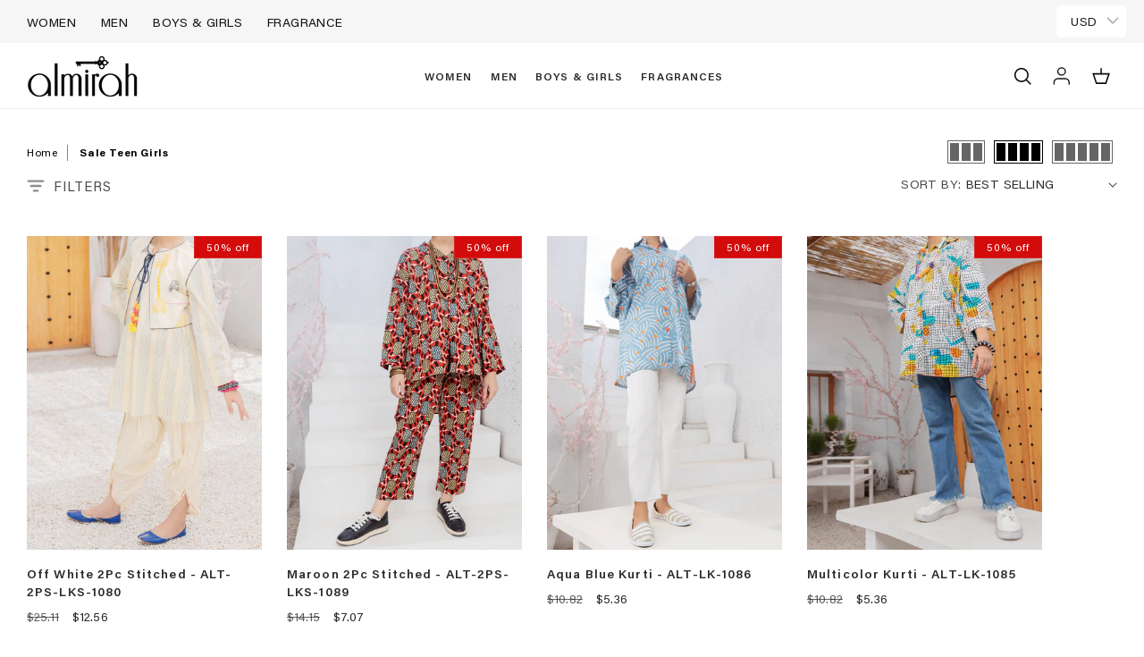

--- FILE ---
content_type: text/css
request_url: https://almirah.com.pk/cdn/shop/t/48/assets/template-collection.css?v=27617545236100778121753877463
body_size: -179
content:
.collection__title.title-wrapper{display:flex;justify-content:space-between;align-items:center}.collection__title.title-wrapper .collection__view-all .button{background-color:transparent;border:none;font-size:14px;font-weight:700;line-height:1.11;letter-spacing:.2em;color:rgb(var(--color-foreground));min-height:auto;padding:0;margin-top:0!important;justify-content:space-around}.collection__title.title-wrapper .collection__view-all .button svg{width:8px;height:16px;margin-left:18px}.collection__title.title-wrapper .collection__view-all .button:after{display:none}.breadcrumb__view-changer--wrapper{display:flex;flex-wrap:wrap;justify-content:space-between;align-items:center}@media screen and (max-width: 749px){.collection .grid__item:only-child{flex:0 0 100%;max-width:100%}.collection__title.title-wrapper{align-items:baseline}}@media screen and (max-width: 989px){.collection .slider.slider--tablet{margin-bottom:1.5rem}}.collection .loading-overlay{position:absolute;z-index:1;width:1.8rem}@media screen and (max-width: 749px){.collection .loading-overlay{top:0;right:0}}@media screen and (min-width: 750px){.collection .loading-overlay{left:0}}.collection .loading-overlay{top:0;right:0;bottom:0;left:0;display:none;width:100%;padding:0 1.5rem;opacity:.7}@media screen and (min-width: 750px){.collection .loading-overlay{padding-left:5rem;padding-right:5rem}}.collection.loading .loading-overlay{display:block}.collection--empty .title-wrapper{margin-top:10rem;margin-bottom:15rem}@media screen and (max-width: 989px){.collection .slider--tablet.product-grid{scroll-padding-left:1.5rem}}.collection__description>*{margin:0}.collection__title.title-wrapper{margin-bottom:0rem}.collection__title .title:not(:only-child){margin-bottom:0rem}@media screen and (min-width: 990px){.collection__title--desktop-slider .title{margin-bottom:2.5rem}.collection__title.title-wrapper--self-padded-tablet-down{padding:0 10.1rem}.collection slider-component:not(.page-width-desktop){padding:0}.collection--full-width slider-component:not(.slider-component-desktop){padding:0 1.5rem;max-width:none}}.collection__view-all a:not(.link){margin-top:1rem}@media only screen and (max-width: 992px){.collection__title.title-wrapper .collection__view-all .button{font-size:12px;line-height:1.33}.collection__title.title-wrapper .collection__view-all .button svg{width:6px;height:12px;margin-left:6px}}
/*# sourceMappingURL=/cdn/shop/t/48/assets/template-collection.css.map?v=27617545236100778121753877463 */


--- FILE ---
content_type: text/css
request_url: https://almirah.com.pk/cdn/shop/t/48/assets/component-show-more.css?v=38237144253500645141753877380
body_size: -92
content:
.button-show-more{padding-left:0;justify-content:flex-start;padding-bottom:1.1rem}.button-show-more,.button-show-less{margin-top:1.5rem}.facets__price--slider:before{content:"";position:absolute;width:100%;height:6px;background:#000;left:0;z-index:-1;top:21px}.noUi-handle,.noUi-connect{background-color:#000!important}.noUi-handle{box-shadow:none}.noUi-connects{max-height:6px;border:0;border-radius:0;cursor:pointer}.noUi-horizontal{height:10px;max-width:450px;margin:0 auto;width:95%}.noUi-origin{top:-2px}.noUi-connect{display:block!important}.priceRangeDigits,.priceRangeDigitsMobile{display:flex;flex-wrap:wrap;justify-content:space-between;width:100%;margin-bottom:14px}.noUi-target{height:6px}.noUi-horizontal .noUi-handle:after,.noUi-horizontal .noUi-handle:before{display:none}.noUi-horizontal .noUi-handle{height:15px;width:15px;right:-10px;cursor:ew-resize;top:-4px;border-radius:50%;background:#000!important;border:1px solid #798c9c59}price-range.facets__price .form-field__wrap{display:flex;width:100%}price-range.facets__price .form-field__wrap .form-field{width:100%;margin-top:2rem;position:relative}.custom-price-filter-label-wrap{position:absolute;left:6%;top:3%;background:#fff;z-index:1;font-size:10px;color:#000;padding-inline:4px}price-range.facets__price .form-field__wrap .form-field input{margin-top:1rem;display:block;width:94%;height:calc(3.3875rem + 2px);font-size:12px;padding:1rem;line-height:1.3;color:#000;background-color:#fff;background-clip:padding-box;border:1px solid #ccc;border-radius:5px;transition:border-color .15s ease-in-out,box-shadow .15s ease-in-out;margin-right:1rem!important}price-range.facets__price,price-range.facets__price-mobile{flex-wrap:wrap}
/*# sourceMappingURL=/cdn/shop/t/48/assets/component-show-more.css.map?v=38237144253500645141753877380 */


--- FILE ---
content_type: text/css
request_url: https://almirah.com.pk/cdn/shop/t/48/assets/component-menu-drawer.css?v=14355795546349524731753877373
body_size: 748
content:
.header__icon--menu{position:initial}.js menu-drawer>details>summary:before,.js menu-drawer>details[open]:not(.menu-opening)>summary:before{content:"";position:absolute;cursor:default;width:100%;height:calc(100vh - 100%);height:calc(var(--viewport-height, 100vh) - (var(--header-bottom-position, 100%)));top:100%;left:0;background:rgba(var(--color-foreground),.5);opacity:0;visibility:hidden;z-index:2;transition:opacity 0s,visibility 0s}menu-drawer>details[open]>summary:before{visibility:visible;opacity:1;transition:opacity var(--duration-default) ease,visibility var(--duration-default) ease}.menu-drawer{position:absolute;transform:translate(-100%);visibility:hidden;z-index:3;left:0;top:100%;width:100%;padding:0;background-color:rgb(var(--color-background));overflow-x:hidden;filter:drop-shadow(var(--drawer-shadow-horizontal-offset) var(--drawer-shadow-vertical-offset) var(--drawer-shadow-blur-radius) rgba(var(--color-shadow),var(--drawer-shadow-opacity)))}.js .menu-drawer{height:calc(100vh - 100%);height:calc(var(--viewport-height, 100vh) - (var(--header-bottom-position, 100%)))}.js details[open]>.menu-drawer,.js details[open]>.menu-drawer__submenu{transition:transform var(--duration-default) ease,visibility var(--duration-default) ease}.js details[open].menu-opening>.menu-drawer,details[open].menu-opening>.menu-drawer__submenu{transform:translate(0);visibility:visible}.js .details--menu-drawer__first-level .menu-drawer__first-level-submenu{position:absolute;top:0;width:100%;bottom:0;left:0;background-color:rgb(var(--color-background));z-index:1;transform:translate(100%);visibility:hidden;min-height:110vh!important}.menu-drawer__navigation details[open].menu-opening.details--menu-drawer__first-level>summary .icon-caret{transform:rotate(270deg)}.menu-drawer__second-level-item,.menu-drawer__third-level-item{padding:0 10px}.menu-drawer__second-level-item details[open].menu-opening.menu-drawer__second-level-details>summary .icon-caret{transform:rotate(180deg)}@media screen and (min-width: 750px){.menu-drawer{width:40rem;border-width:0 var(--drawer-border-width) 0 0;border-style:solid;border-color:rgba(var(--color-foreground),var(--drawer-border-opacity))}}.menu-drawer__inner-container{position:relative;height:100%}.menu-drawer__navigation-container{display:grid;grid-template-rows:1fr auto;align-content:space-between;overflow-y:auto;height:100%}.menu-drawer__navigation{padding:13px 0 0}.menu-drawer__inner-submenu{height:100%;overflow-x:hidden;overflow-y:auto}.js .menu-drawer__menu li{margin-bottom:.2rem}.menu-drawer__menu-item{padding:1.1rem 3rem;text-decoration:none;font-size:14px;line-height:16.2px}.menu-drawer summary.menu-drawer__menu-item{padding-right:5.2rem}.menu-drawer__menu-item--active,.menu-drawer__menu-item:focus,.menu-drawer__close-button:focus,.menu-drawer__menu-item:hover,.menu-drawer__close-button:hover{color:rgb(var(--color-foreground));background-color:rgba(var(--color-foreground),.04)}.menu-drawer__menu-item--active:hover{background-color:rgba(var(--color-foreground),.08)}.js .menu-drawer__menu-item .icon-arrow{display:none}.menu-drawer__menu-item>.svg-wrapper{width:20px;position:absolute;right:3rem;top:50%;transform:translateY(-50%)}.js .menu-drawer__submenu .menu-drawer__submenu{overflow-y:auto}.menu-drawer__close-button{padding:1.2rem 2.6rem 1.2rem 3rem;text-decoration:none;display:none;align-items:center;font-size:1.4rem;width:100%;background-color:transparent;font-family:var(--font-body-family);font-style:var(--font-body-style);text-align:left}.menu-drawer__close-button.menu-drawer__first-level--close-button{display:flex;font-family:var(--font-heading-family);font-weight:500;font-size:20px;padding-top:40px;padding-bottom:28px;border-bottom:.5px solid #58565680}.menu-drawer__close-button .svg-wrapper{transform:rotate(90deg);margin-right:1rem;width:15px}.details--menu-drawer__first-level>summary .icon-caret{transform:rotate(270deg);width:20px;height:20px;right:0;top:0}.menu-drawer__utility-links{padding:0;background-color:#fff;position:relative}.header--has-social .menu-drawer__utility-links{padding:2rem 3rem}.menu-drawer__first-level--menu-item,.menu-drawer__first-level-item>.list-menu__item{font-family:var(--font-heading-family);font-size:20px;line-height:100%;position:relative}.menu-drawer__menu-main{padding-top:32px}.menu-drawer__first-level-submenu .menu-drawer__second-level-details>.list-menu__item{font-weight:400;font-size:16px;pointer-events:none;text-transform:uppercase}.menu-drawer__first-level-submenu .menu-drawer__menu.list-menu{padding-top:13px}.menu-drawer__utility-links .summary__title .accordion__title{font-weight:500;font-size:20px;line-height:100%;font-family:var(--font-heading-family)}.menu-drawer__utility-links>.accordion svg.icon.icon-caret{height:20px;width:20px;right:0}.menu-drawer__third-level-item .list-menu__item{padding-left:1rem;margin-left:3rem;border-left:.5px solid #58565680}.menu-drawer__third-level-item{margin-bottom:0!important}.menu-drawer__third-level-item:first-child .list-menu__item{padding-top:0}.menu-drawer__third-level-item:last-child .list-menu__item{padding-bottom:0}.menu-drawer__second-level-details .menu-drawer__menu.list-menu{padding-bottom:20px}.menu-drawer__first-level-submenu .menu-drawer__second-level-details>.list-menu__item .svg-wrapper{display:none}@media screen and (max-width: 749px){.header--has-account:where(:not(.header--has-social):not(.header--has-localizations)) .menu-drawer__utility-links{padding:2rem 3rem}}@media screen and (max-width: 989px){.header--has-localizations:where(:not(.header--has-social)) .menu-drawer__utility-links{padding:2rem 3rem}}.menu-drawer__account{display:inline-flex;align-items:center;text-decoration:none;padding:1rem 0;font-size:1.4rem;color:rgb(var(--color-foreground));margin-bottom:0}.menu-drawer__utility-links:has(.menu-drawer__localization) .menu-drawer__account{margin:0}.menu-drawer__account account-icon>.svg-wrapper{height:2rem;width:2rem;margin-right:1rem}.menu-drawer__account shop-user-avatar{--shop-avatar-size: 2.4rem;margin-right:.55rem;margin-left:-.45rem}.menu-drawer__account:hover account-icon>.svg-wrapper{transform:scale(1.07)}.menu-drawer .list-social{justify-content:flex-start;margin-left:-1.25rem}.menu-drawer .list-social:empty{display:none}.menu-drawer .list-social__link{padding:1.1rem}@media screen and (max-width: 749px){.menu-drawer.country-selector-open{transform:none!important;filter:none!important;transition:none!important}}
/*# sourceMappingURL=/cdn/shop/t/48/assets/component-menu-drawer.css.map?v=14355795546349524731753877373 */


--- FILE ---
content_type: text/css
request_url: https://almirah.com.pk/cdn/shop/t/48/assets/component-mega-menu.css?v=62511203251944283471753877373
body_size: 20
content:
.mega-menu{position:static}.mega-menu__content{background-color:rgb(var(--color-background));border-left:0;border-radius:0;border-right:0;left:0;overflow-y:auto;padding-bottom:3rem;padding-top:3rem;position:absolute;right:0;top:98%;z-index:1}.shopify-section-header-sticky .mega-menu__content{max-height:-webkit-calc(100vh - var(--header-bottom-position-desktop, 20rem) - 4rem)}.header-wrapper--border-bottom .mega-menu__content{border-top:0;border-top:.1rem solid #2b2b2b14}.js .mega-menu__content{opacity:0;transform:translateY(-1.5rem)}.mega-menu[open] .mega-menu__content{opacity:1;transform:translateY(0)}.mega-menu__list{display:grid;gap:1.8rem 2rem;grid-template-columns:repeat(6,minmax(0,1fr));list-style:none}.mega-menu-banner-image img{width:100%;height:auto}.mega-menu-banner-image a{text-decoration:none}.mega-menu__list li{text-align:left}.mega-menu__list li .list-unstyled li{margin-top:17px}.mega-img-text{font-family:var(--font-body-family);font-size:16px;margin:0;text-align:left;text-transform:uppercase}.mega-menu__link{color:rgba(var(--color-foreground));display:block;line-height:calc(1 + .3 / var(--font-body-scale));text-decoration:none;transition:text-decoration var(--duration-short) ease;word-wrap:break-word;font-size:14px;font-weight:400;line-height:1.14;letter-spacing:.02em}.mega-menu__link--level-2{font-size:20px;font-weight:500;line-height:1.33;font-family:var(--font-heading-family)}.header--top-center .mega-menu__list{display:flex;justify-content:center;flex-wrap:wrap;column-gap:0}.header--top-center .mega-menu__list>li{width:16%;padding-right:2.4rem}.mega-menu__link:hover,.mega-menu__link--active{color:rgb(var(--color-foreground));text-decoration:underline}.mega-menu__link--active:hover{text-decoration-thickness:.2rem}.mega-menu .mega-menu__list.mega-menu__list--condensed{display:block}.mega-menu__content.mega-menu__list--condensed{display:grid;gap:1.8rem 2rem;grid-template-columns:repeat(6,minmax(0,1fr));list-style:none;margin:0}.mega-menu__list--condensed .mega-menu__link{font-weight:400;font-family:var(--font-body-family);font-size:14px;line-height:1.14;margin-top:17px}@media only screen and (min-width: 750px){.mega-menu__list.page-width.mega-menu__list--condensed{padding:0 0rem}}@media only screen and (max-width: 992px){.menu-drawer__first-level-item .menu-drawer__menu.list-menu:has(.mega-menu-banner-image){display:flex;flex-wrap:wrap;width:100%}.menu-drawer__second-level-item{width:100%}.mega-menu-banner-image--1.m-w-100,.mega-menu-banner-image--3.m-w-100{padding:0 40px}.mega-menu-banner-image--1.m-w-50{width:50%;padding-left:40px;padding-right:5px}.mega-menu-banner-image--2.m-w-50{width:50%;padding-left:5px;padding-right:40px}.mega-img-text{font-size:12px;text-align:center}.mega-menu-banner-image--3.m-w-100{margin-top:10px}#menu-drawer{position:fixed;min-height:100vh;top:0}.menu-drawer__logo-wrapper{display:flex;flex-wrap:wrap;justify-content:center;position:relative;padding-top:7.5px}.menu-drawer__close-wrapper{position:absolute;top:50%;right:14px;width:20px;height:20px;transform:translateY(-50%)}.menu-drawer__logo-wrapper .header__heading-logo-wrapper img{height:100%;object-fit:contain}.menu-drawer__logo-wrapper .header__heading-logo-wrapper{width:123px!important;height:65px}}
/*# sourceMappingURL=/cdn/shop/t/48/assets/component-mega-menu.css.map?v=62511203251944283471753877373 */


--- FILE ---
content_type: text/javascript
request_url: https://cdn.shopify.com/extensions/019aee01-d987-77e0-a8c2-29ee1f0a1597/dengage-app-45/assets/dengage-script.js
body_size: 3333
content:
!function(){"use strict";const t=window[String.fromCharCode(98,116,111,97)],e=e=>t(t(e)),a="dengage_cart_";function n(){return document.querySelector('meta[property="og:title"]').content||null}async function i(){try{const t=[],e=await fetch("/cart.js",{method:"GET",headers:{"Content-Type":"application/json"}});if(!e.ok)return[];const a=await e.json();if(!a?.items?.length)return[];const n=a.items.map(t=>fetch(`/products/${t.handle}.js`,{method:"GET",headers:{"Content-Type":"application/json"}}).then(t=>t.ok?t.json():null)),i=await Promise.all(n);return a.items.forEach((e,a)=>{const n=i[a];if(n){const a=n.variants.find(t=>t.id===e.variant_id),i={product_id:e.product_id,product_variant_id:e.variant_id,quantity:e.quantity,unit_price:e.price/100,discounted_price:e.discounted_price/100,variant_price:a?a.price/100:null,variant_compare_at:a?.compare_at_price?a.compare_at_price/100:null};t.push(i)}}),t}catch(t){return[]}}function c(t,e){var a=null;try{a=e.find(e=>e.product_variant_id===t)}catch(t){a=null}return a}function r(t){var e=XMLHttpRequest.prototype.send;XMLHttpRequest.prototype.send=function(t){this.requestBody=t,e.call(this,t)};var a=XMLHttpRequest.prototype.open;XMLHttpRequest.prototype.open=function(e,n,i,c,r){const o=this.onreadystatechange;this.onreadystatechange=function(){if(4===this.readyState&&200===this.status){const e=this.requestBody;if(""===this.responseType||"text"===this.responseType||"json"===this.responseType){const a="json"===this.responseType?this.response:this.responseText;t(n,a,e)}}o&&o.apply(this,arguments)},a.apply(this,arguments)};const{fetch:n}=window;window.fetch=async(...e)=>{const a=await n(...e),[i,c]=e;let r=null;if(c&&c.body)try{if(c.body instanceof FormData){let t={};c.body.forEach((e,a)=>{t[a]=e}),r=t}else if("string"==typeof c.body){const t=c.headers?c.headers["Content-Type"]||c.headers["content-type"]:"";r=t.includes("application/json")?JSON.parse(c.body):t.includes("application/x-www-form-urlencoded")?Object.fromEntries(new URLSearchParams(c.body)):c.body}}catch(t){}return a.clone().json().then(e=>t(i,e,r)).catch(t=>{}),a}}async function o(t,e,a=null){if("string"==typeof e)try{(e.trim().startsWith("{")||e.trim().startsWith("["))&&(e=JSON.parse(e))}catch(t){}if(a&&"string"==typeof a&&a.includes("="))try{a=Object.fromEntries(new URLSearchParams(a))}catch(t){}var n="";if(t.match(/\/cart\/add/i)){n="ec:addToCart";const t=await i();if(a&&a.id){const i=c(e.id,t),r={product_id:e.product_id,product_variant_id:e.id,quantity:a.quantity||1,unit_price:i?i.variant_compare_at||i.variant_price||i.unit_price:e.price/100,discounted_price:i?i.variant_price||i.discounted_price:e.discounted_price/100};dengage(n,r)}else a&&a.items&&Array.isArray(a.items)&&await Promise.all(a.items.map(async a=>{const i=e.items.find(t=>t.id==a.id);if(i){const e=c(i.id,t),r={product_id:i.product_id,product_variant_id:i.id,quantity:a.quantity||1,unit_price:e?e.variant_compare_at||e.variant_price||e.unit_price:i.price/100,discounted_price:e?e.variant_price||e.discounted_price:i.discounted_price/100};dengage(n,r)}}))}else if(t.match(/\/cart\/change/i)){const t=await i();e.items_added&&e.items_added.length&&(n="ec:addToCart",e.items_added.forEach(function(e){const a=c(e.variant_id,t),i={product_id:e.product_id,product_variant_id:e.variant_id,quantity:e.quantity||1,unit_price:a?a.variant_compare_at||a.variant_price||a.unit_price:0,discounted_price:a?a.variant_price||a.discounted_price:0};dengage(n,i)})),e.items_removed&&e.items_removed.length&&(n="ec:removeFromCart",e.items_removed.forEach(async function(e){let a=c(e.variant_id,t);if(!a){const t=e.url?e.url.split("?")[0]+".js":null;if(t){let n=await fetch(t);if(n.ok){const t=(await n.json()).variants.find(t=>t.id===e.variant_id);a={unit_price:e.price/100,discounted_price:e.discounted_price/100,variant_price:t?t.price/100:null,variant_compare_at:t?.compare_at_price?t.compare_at_price/100:null}}}}const i={product_id:e.product_id,product_variant_id:e.variant_id,quantity:e.quantity||1,unit_price:a?a.variant_compare_at||a.variant_price||a.unit_price:0,discounted_price:a?a.variant_price||a.discounted_price:0};dengage(n,i)}))}}async function d(t,e,n=null){if(t.includes("/graphql")&&n?.query)try{const t=n.query,i=n.variables||{},c=t=>{if(!t?.id)return;const e={updatedAt:Date.now(),lines:{}};t.lines?.edges?.forEach(t=>{const a=t.node;a?.id&&(e.lines[a.id]={quantity:a.quantity,merchandise:a.merchandise})}),localStorage.setItem(`${a}${s(t.id)}`,JSON.stringify(e))};if(t.includes("CartLinesAdd")&&e.data?.cartLinesAdd?.cart){const t=e.data.cartLinesAdd.cart;c(t),i.lines?.length&&i.lines.forEach(e=>{const a=t.lines?.edges?.find(t=>t.node.merchandise.id===e.merchandiseId)?.node;if(a?.merchandise){const t=a.merchandise;dengage("ec:addToCart",{product_id:s(t.product.id),product_variant_id:s(t.id),quantity:a.quantity||e.quantity||1,unit_price:t.compareAtPrice?.amount||t.price?.amount,discounted_price:t.price?.amount})}})}else if(t.includes("CartLinesUpdate")&&e.data?.cartLinesUpdate?.cart){const t=e.data.cartLinesUpdate.cart,n=function(t){if(!t)return null;try{const e=localStorage.getItem(`${a}${t}`);return e?JSON.parse(e):null}catch{return null}}(s(t.id));c(t),i.lines?.length&&i.lines.forEach(e=>{const a=n?.lines?.[e.id]?.quantity||0,i=e.quantity||0;if(a===i)return;const c=i<a?"ec:removeFromCart":"ec:addToCart",r=t.lines?.edges?.find(t=>t.node.id===e.id)?.node,o=r?.merchandise||n?.lines?.[e.id]?.merchandise;o&&dengage(c,{product_id:s(o.product.id),product_variant_id:s(o.id),quantity:i,unit_price:o.compareAtPrice?.amount||o.price?.amount,discounted_price:o.price?.amount})})}}catch(t){}}function s(t){if(!t)return null;const e=t.split("/");return e[e.length-1]}(async function(){const t=window.Shopify.shop,e=window.location.hostname,a="https://shop-integration.dengage.com".concat("/api/dengage-keys");try{let n=await fetch(`${a}?domain=${t}`);if(500===n.status&&(n=await fetch(`${a}?domain=${e}`)),!n.ok)throw new Error(`Error: ${n.status} ${n.statusText}`);return await n.json()}catch(t){throw t}})().then(t=>{const{dengage_region:i,dengage_account_id:c,dengage_application_id:s}=t;let p="";switch(i){case"Turkey":default:p="https://pcdn.dengage.com";break;case"US":p="https://us-pcdn.dengage.com";break;case"Europe":p="https://eu-pcdn.dengage.com";break;case"Russia":p="https://ru-pcdn.dengage.com";break;case"South Asia":p="https://sa-pcdn.dengage.com"}const u=p+"/p/push/"+c+"/"+s+"/dengage_sdk.js";if(/Mobi|Android/i.test(navigator.userAgent)){const t=document.createElement.bind(document);document.createElement=function(e){const a=t(e);if(e&&"iframe"===e.toLowerCase()){const t=a.setAttribute.bind(a);a.setAttribute=function(e,a){if("src"!==e||"string"!=typeof a||!a.includes("onsite-initiator")&&!a.includes("dengage.com/onsite"))return t(e,a)},Object.defineProperty(a,"src",{set:function(e){"string"==typeof e&&(e.includes("onsite-initiator")||e.includes("dengage.com/onsite"))||t("src",e)},get:function(){return a.getAttribute("src")}})}return a};const e=new MutationObserver(t=>{t.forEach(t=>{t.addedNodes.forEach(t=>{if("IFRAME"===t.tagName){const e=t.src||t.getAttribute("src");e&&(e.includes("onsite-initiator")||e.includes("dengage.com/onsite"))&&t.remove()}})})});document.body?e.observe(document.body,{childList:!0,subtree:!0}):document.addEventListener("DOMContentLoaded",()=>{e.observe(document.body,{childList:!0,subtree:!0})})}var l,_,m,g;l=window,_=document,l.dengage=l.dengage||function(){(l.dengage.q=l.dengage.q||[]).push(arguments)},m=_.getElementsByTagName("head")[0],(g=_.createElement("script")).async=1,g.src=u,m.appendChild(g),dengage("initialize",{swUrl:"/apps/dengage-web-push/sw.js",swScope:"/apps/dengage-web-push/"}),function(){if("true"===localStorage.getItem("dengage_key_migration_done"))return;if(!localStorage.getItem("dengage_checkout_contact_key")){const t=localStorage.getItem("dengage_contact_key");t&&(localStorage.setItem("dengage_checkout_contact_key",t),localStorage.removeItem("dengage_contact_key"))}localStorage.setItem("dengage_key_migration_done","true")}(),function(){var t=window?.location?.pathname,a={};if("/"==t)dengage("ec:pageView",{page_type:"home"});else if(t.match(/\/(collections\/.*?\/)?products\//g))a.page_type="product",fetch(window.location.pathname+".js",{method:"GET",headers:{"Content-Type":"application/json"}}).then(t=>t.ok?t.json():null).then(t=>{if(t){a.product_id=t.id;if("WW05allYSnZjMkV1WTI5dExtSnk="==e(location.hostname)){function n(e,a){let n=null;t.variants&&(n=t.variants.find(t=>t.options&&t.options.some(t=>t===e)));const i={page_type:"product",product_id:t.id};n?(i.product_variant_id=n.id,i.price=(n.compare_at_price||n.price)/100,i.discounted_price=n.price/100,i.stock_count=n.available?1:0):(i.price=(t.compare_at_price||t.price)/100,i.discounted_price=t.price/100,i.stock_count=t.available?1:0),dengage("ec:pageView",i);const c=new CustomEvent("bocarosa:variantChange",{detail:{value:e,element:a,variant:n}});document.dispatchEvent(c)}document.addEventListener("change",function(t){if(t.target.matches('input[type="radio"][name^="Cor-"]')){n(t.target.value,t.target)}});let i=null;const c=new URLSearchParams(window.location.search).get("variant");if(c&&t.variants&&(i=t.variants.find(t=>t.id===parseInt(c))),!i){const r=document.querySelector('input[name="id"], select[name="id"]');if(r){const o="SELECT"===r.tagName?parseInt(r.options[r.selectedIndex]?.value):parseInt(r.value);o&&t.variants&&(i=t.variants.find(t=>t.id===o))}}!i&&t.variants&&t.variants.length>0&&(i=t.variants.find(t=>t.available)||t.variants[0]),i?(a.product_variant_id=i.id,a.price=(i.compare_at_price||i.price)/100,a.discounted_price=i.price/100,a.stock_count=i.available?1:0):(a.price=(t?t.compare_at_price||t.price:0)/100,a.discounted_price=(t?t.price:0)/100,a.stock_count=t.available?1:0)}else a.price=(t?t.compare_at_price||t.price:0)/100,a.discounted_price=(t?t.price:0)/100,a.stock_count=t.available?1:0;dengage("ec:pageView",a)}}).catch(t=>{});else if(t.match(/collections/g)){let t="";a.page_type="Collection Page",fetch(window.location.pathname+".json",{method:"GET",headers:{"Content-Type":"application/json"}}).then(t=>t.ok?t.json():null).then(e=>{e?(a.category_id=e.collection.id,a.category_title=t=e.collection.title):(t=n())&&(a.category_title=t)}).catch(e=>{(t=n())&&(a.category_title=t)}).finally(()=>{a.category_path=window.location.pathname,dengage("ec:pageView",a)})}else if(t.match(/search/g)){const t=new URLSearchParams(window.location.search).get("q");var i=document.querySelector("title").innerText.match(/Search\: (.*?) results/is),c=i?i[1]:null;if(!c){const t=document.querySelector(".snize-products-tab-total");t&&(c=t.innerText)}a.keywords=t,a.result_count=c,a.filter={},dengage("ec:search",a)}else t.match(/cart/g)?(a.page_type="cart",dengage("ec:pageView",a)):(a.page_type="other",dengage("ec:pageView",a))}(),setTimeout(function(){!function(){let t=function(){try{if(null!=(t=localStorage.getItem("dengage_checkout_contact_key"))&&""!==t)return t}catch(t){}try{if(null!=(t=window.__st.cid)&&""!==t)return t}catch(t){}try{if(null!=(t=window.ShopifyAnalytics.meta.page.customerId)&&""!==t)return t}catch(t){}try{if(null!=(t=window.meta.page.customerId)&&""!==t)return t}catch(t){}try{var t;if(null!=(t=localStorage.getItem("dengage_contact_key"))&&""!==t)return t}catch(t){}return null}();t&&(dengage("setContactKey",t),localStorage.removeItem("dengage_checkout_contact_key"))}()},1e3),"WVd4bVlYUmhhQzV3YXc9PQ=="==e(location.hostname)?(r(function(t){const e={1:d,default:o};return e[t]||e.default}("1")),function(){try{const t=Date.now()-6048e5;Object.keys(localStorage).filter(t=>t.startsWith(`${a}`)).forEach(e=>{try{JSON.parse(localStorage.getItem(e)).updatedAt<t&&localStorage.removeItem(e)}catch{localStorage.removeItem(e)}})}catch(t){}}()):"ZFc1NlpTNWpiMjB1Y0dzPQ=="==e(location.hostname)||"ZFc1NlpTNWpieTUxYXc9PQ=="==e(location.hostname)?(document.addEventListener("change",function(t){const e=t.target;e&&e.matches('select.cart__qty-input[name="updates[]"]')&&window.location.pathname.match(/cart/i)&&async function(){try{const t=parseInt(e.dataset.initialValue)||0,a=parseInt(e.value)||0,n=parseInt(e.dataset.line)-1;if(t===a||n<0)return;e.dataset.initialValue=a;const i=await fetch("/cart.js",{method:"GET",keepalive:!0});if(i.ok){const e=(await i.json()).items[n];if(e&&e.handle)try{const n=await fetch(`/products/${e.handle}.js`,{method:"GET",keepalive:!0});if(n.ok){const i=(await n.json()).variants.find(t=>t.id===e.variant_id),c=Math.abs(a-t),r=a>t?"ec:addToCart":"ec:removeFromCart",o={product_id:e.product_id,product_variant_id:e.variant_id,quantity:c,unit_price:i?.compare_at_price?i.compare_at_price/100:i?.price/100||e.price/100,discounted_price:i?.price/100||e.price/100};dengage(r,o)}}catch(t){}}}catch(t){}}()},!0),document.addEventListener("click",function(t){const e=t.target.closest('button[name="add"], button[type="submit"].product-form__submit, form[action*="/cart/add"] button[type="submit"]');if(e){const t=e.closest('form[action*="/cart/add"]');if(!t)return;!async function(){try{const e=t.querySelector('input[name="id"], select[name="id"]');let a=null;if(e&&(a="SELECT"===e.tagName?parseInt(e.options[e.selectedIndex]?.value):parseInt(e.value)),!a)return;const n=t.querySelector('input[name="quantity"]'),i=n&&parseInt(n.value)||1;let c=null;const r=window.location.pathname.match(/\/products\/([^\/\?]+)/);if(r&&(c=r[1]),c){const t=await fetch(`/products/${c}.js`,{method:"GET",keepalive:!0});if(t.ok){const e=await t.json(),n=e.variants.find(t=>t.id===a);if(n){const t={product_id:e.id,product_variant_id:n.id,quantity:i,unit_price:n.compare_at_price?n.compare_at_price/100:n.price/100,discounted_price:n.price/100};dengage("ec:addToCart",t)}}}}catch(t){}}()}},!0),document.addEventListener("click",function(t){const e=t.target.closest("a.quantity__remove");if(e&&e.href&&e.href.match(/\/cart\/change/i)&&e.href.includes("quantity=0")){const t=new URL(e.href).searchParams.get("line");if(!t)return;!async function(){try{let a=null;const n=e.closest("li.cart-item-container");if(n){const t=n.querySelector("a.cart-mobile-image");if(t&&t.href)try{const e=new URL(t.href);a=e.searchParams.get("variant"),a&&(a=parseInt(a))}catch(t){}}const i=await fetch("/cart.js",{method:"GET",keepalive:!0});if(i.ok){const e=await i.json();let n=null;if(a&&(n=e.items.find(t=>t.variant_id===a)),n||(n=e.items[parseInt(t)-1]),n){let t=null;if(n.handle)try{const e=await fetch(`/products/${n.handle}.js`,{method:"GET",keepalive:!0});if(e.ok){const a=(await e.json()).variants.find(t=>t.id===n.variant_id);t={unit_price:n.price/100,discounted_price:n.discounted_price/100,variant_price:a?a.price/100:null,variant_compare_at:a?.compare_at_price?a.compare_at_price/100:null}}}catch(t){}const e={product_id:n.product_id,product_variant_id:n.variant_id,quantity:n.quantity,unit_price:t?t.variant_compare_at||t.variant_price||t.unit_price:n.price/100,discounted_price:t?t.variant_price||t.discounted_price:n.discounted_price/100};dengage("ec:removeFromCart",e)}}}catch(t){}}()}},!0),r(o)):r(o)}).catch(t=>{})}();

--- FILE ---
content_type: text/javascript
request_url: https://almirah.com.pk/cdn/shop/t/48/assets/baadmay-scripts.js?v=130050300553577954221756376110
body_size: 4360
content:
(function(e,t){typeof exports=="object"&&typeof module<"u"?module.exports=t():typeof define=="function"&&define.amd?define(t):(e=typeof globalThis<"u"?globalThis:e||self).VenoBox=t()})(this,function(){"use strict";/**
    * VenoBox 2.0.4
    * Copyright 2013-2021 Nicola Franchini
    * @license: https://github.com/nicolafranchini/VenoBox/blob/master/LICENSE
    */let e,t,o,n,s,i,a,r,l,d,c,v,u,b,p,g,f,m,y,x,h,L,w,k,S,C,A,E,P,q,M,T,j,H,O,z,B;const I=document.createElement("div");let V=0,D=0,N=0,Q=!1,R=new Image;const W={bounce:["sk-bounce","sk-bounce-dot",2],chase:["sk-chase","sk-chase-dot",6],circle:["sk-circle","sk-circle-dot",12],"circle-fade":["sk-circle-fade","sk-circle-fade-dot",12],flow:["sk-flow","sk-flow-dot",3],fold:["sk-fold","sk-fold-cube",4],grid:["sk-grid","sk-grid-cube",9],plane:["sk-plane","",0],pulse:["sk-pulse","",5],swing:["sk-swing","sk-swing-dot",2],wander:["sk-wander","sk-wander-cube",3],wave:["sk-wave","sk-wave-rec",5]},X={selector:".venobox",autoplay:!1,bgcolor:"#fff",border:"0",customClass:!1,infinigall:!1,maxWidth:"100%",navigation:!0,navKeyboard:!0,navTouch:!0,navSpeed:300,numeration:!1,overlayClose:!0,overlayColor:"rgba(23,23,23,0.95)",popup:!1,ratio:"16x9",share:!1,shareStyle:"pill",spinner:"bounce",spinColor:"#d2d2d2",titleattr:"title",titlePosition:"top",titleStyle:"bar",toolsBackground:"#1C1C1C",toolsColor:"#d2d2d2",onPreOpen:function(){return!0},onPostOpen:function(){},onPreClose:function(){return!0},onNavComplete:function(){},onContentLoaded:function(){},onInit:function(){},jQuerySelectors:!1};function Y(e2,t2,o2){if(Object.prototype.toString.call(e2)==="[object Object]"){let n2;for(n2 in e2)Object.prototype.hasOwnProperty.call(e2,n2)&&t2.call(o2,e2[n2],n2,e2)}else{let n2=0,s2=e2.length;for(n2=0;n2<s2;n2++)t2.call(o2,e2[n2],n2,e2)}}function F(e2){return e2}function K({timing:e2,draw:t2,duration:o2}){let n2=performance.now();requestAnimationFrame(function s2(i2){let a2=(i2-n2)/o2;a2>1&&(a2=1);let r2=e2(a2);t2(r2),a2<1&&requestAnimationFrame(s2)})}function U(e2){if(!e2)return!1;y=!0,r=e2,L=!1,w=!1,S=e2.getAttribute("data-maxwidth")||e2.settings.maxWidth,C=e2.getAttribute("data-overlay")||e2.settings.overlayColor,A=e2.getAttribute("data-ratio")||e2.settings.ratio,E=e2.getAttribute("data-autoplay")||e2.settings.autoplay,P=e2.getAttribute("data-href")||e2.getAttribute("href"),q=e2.getAttribute("data-customclass")||e2.settings.customClass,z=e2.getAttribute(e2.settings.titleattr)||"",H=e2.getAttribute("data-border")||e2.settings.border}function Z(){return!(!r||!document.body.classList.contains("vbox-open"))&&(!r.settings.onPreClose||typeof r.settings.onPreClose!="function"||(r.settings.onPreClose(r,p,T,j),r.settings.onPreClose!==!1))&&(document.body.removeEventListener("keydown",J),document.body.classList.remove("vbox-open"),r.focus(),void K({duration:200,timing:F,draw:function(e2){k.style.opacity=1-e2,e2===1&&k.remove()}}))}function _(){le(T)}function G(){le(j)}function J(e2){e2.keyCode===27&&Z(),B||(e2.keyCode==37&&w===!0&&le(j),e2.keyCode==39&&L===!0&&le(T),B=setTimeout(()=>{B=null},100))}function $(e2){a.classList.contains("vbox-"+e2)||function(){y=!1,a.style.opacity=0,a.innerHTML=x;let e3=a.querySelector(":first-child");e3.classList.add("vbox-child"),e3.style.backgroundColor=r.settings.bgcolor,e3.style.maxWidth=S,e3.style.transform="scale(0.9)",e3.style.transition="transform 200ms";let t2=a.querySelector(".vbox-child img");t2&&t2.addEventListener("dragstart",function(e4){e4.preventDefault()}),i.scrollTo(0,0),e3.style.transform="scale(1)",k.style.setProperty("--vbox-padding",H),Y(k.classList,function(e4){e4!=="vbox-overlay"&&k.classList.remove(e4)}),q&&k.classList.add(q),K({duration:200,timing:F,draw:function(e4){a.style.opacity=e4,e4===1&&u.classList.add("vbox-hidden")}}),r.settings.onContentLoaded&&typeof r.settings.onContentLoaded=="function"&&r.settings.onContentLoaded(x)}()}function ee(e2,t2,o2){let n2;if(a.classList.add("vbox-loading"),e2.search(/.+\.mp4|og[gv]|webm/)!==-1)n2=o2?" autoplay":"",x='<div class="venoratio venoratio-'+t2+'"><video src="'+e2+'"'+n2+" controls>Your browser does not support the video tag.</video></div>";else{let s2,i2=function(e3){let t3,o3,n3;if(o3=e3.match(/(https?:\/\/)?((www\.)?(youtube(-nocookie)?|youtube.googleapis)\.com.*(v\/|v=|vi=|vi\/|e\/|embed\/|user\/.*\/u\/\d+\/)|youtu\.be\/)([_0-9a-z-]+)/i),o3&&o3[7])t3="youtube",n3=o3[7];else{let s3=/^.*(vimeo\.com\/)((channels\/[A-z]+\/)|(groups\/[A-z]+\/videos\/))?([0-9]+)/;o3=e3.match(s3),o3&&o3[5]&&(t3="vimeo",n3=o3[5])}return{type:t3,id:n3}}(e2);n2=o2?"?rel=0&autoplay=1":"?rel=0";let a2=n2+function(e3){let t3="",o3=decodeURIComponent(e3).split("?");if(o3[1]!==void 0){let e4,n3,s3=o3[1].split("&");for(n3=0;n3<s3.length;n3++)e4=s3[n3].split("="),t3=t3+"&"+e4[0]+"="+e4[1]}return encodeURI(t3)}(e2);i2.type=="vimeo"?s2="https://player.vimeo.com/video/":i2.type=="youtube"&&(s2="https://www.youtube.com/embed/"),x='<div class="venoratio venoratio-'+t2+'"><iframe webkitallowfullscreen mozallowfullscreen allowfullscreen allow="autoplay" frameborder="0" src="'+s2+i2.id+a2+'"></iframe></div>'}a.classList.remove("vbox-loading"),$("animated")}function te(){var e2;if(e2=x,I.innerHTML=e2,g=I.querySelectorAll("img"),g.length){let e3=0;Y(g,function(t2){let o2=t2.src;R=new Image,R.onload=function(){e3++,e3==g.length&&(a.classList.remove("vbox-loading"),$("animated"))},R.onerror=function(){e3++,e3==g.length&&(a.classList.remove("vbox-loading"),$("animated"))},R.src=o2})}else a.classList.remove("vbox-loading"),$("animated")}function oe(e2){if(!y){let t2=.84*r.settings.navSpeed;a.style.transition="margin "+t2+"ms ease-out, opacity "+t2+"ms ease-out",M=v=e2.pageY,V=D=e2.pageX,Q=!0}}function ne(e2){if(Q){Q=!1;let e3=r,t2=!1;N=D-V,N<0&&L&&(e3=T,t2=!0),N>0&&w&&(e3=j,t2=!0),Math.abs(N)>=50&&t2?le(e3):(a.style.marginLeft=0,a.style.opacity=1)}}function se(e2){if(Q&&!y){D=e2.pageX,v=e2.pageY,d=D-V,c=v-M;let t2=Math.abs(d);if(t2>Math.abs(c)&&t2<=180){let o2=1.5*(1-t2/180);e2.preventDefault(),a.style.marginLeft=d+"px",a.style.opacity=o2}}}function ie(e2){if(!e2)return!1;O=e2.dataset.gall,h=e2.settings.numeration,f=e2.settings.infinigall,o.innerHTML="";let s2=e2.dataset.vbtype;e2.settings.share&&s2!=="iframe"&&s2!=="inline"&&s2!=="ajax"&&function(e3){if(navigator.canShare){const t2={url:e3};o.insertAdjacentHTML("beforeend",'<div class="vbox-link-btn vbox-share-mobile"><svg xmlns="http://www.w3.org/2000/svg" width="1em" height="1em" viewBox="0 0 16 16" fill="currentColor"><path fill-rule="evenodd" d="M3.5 6a.5.5 0 0 0-.5.5v8a.5.5 0 0 0 .5.5h9a.5.5 0 0 0 .5-.5v-8a.5.5 0 0 0-.5-.5h-2a.5.5 0 0 1 0-1h2A1.5 1.5 0 0 1 14 6.5v8a1.5 1.5 0 0 1-1.5 1.5h-9A1.5 1.5 0 0 1 2 14.5v-8A1.5 1.5 0 0 1 3.5 5h2a.5.5 0 0 1 0 1h-2z"/><path fill-rule="evenodd" d="M7.646.146a.5.5 0 0 1 .708 0l3 3a.5.5 0 0 1-.708.708L8.5 1.707V10.5a.5.5 0 0 1-1 0V1.707L5.354 3.854a.5.5 0 1 1-.708-.708l3-3z"/></svg></div>'),o.querySelector(".vbox-share-mobile").addEventListener("click",function(e4){e4.preventDefault(),navigator.share(t2)})}o.insertAdjacentHTML("beforeend",'<a target="_blank" href="'+e3+'" download><svg xmlns="http://www.w3.org/2000/svg" width="1em" height="1em" viewBox="0 0 16 16" fill="currentColor"><path d="M.5 9.9a.5.5 0 0 1 .5.5v2.5a1 1 0 0 0 1 1h12a1 1 0 0 0 1-1v-2.5a.5.5 0 0 1 1 0v2.5a2 2 0 0 1-2 2H2a2 2 0 0 1-2-2v-2.5a.5.5 0 0 1 .5-.5z"/><path d="M7.646 11.854a.5.5 0 0 0 .708 0l3-3a.5.5 0 0 0-.708-.708L8.5 10.293V1.5a.5.5 0 0 0-1 0v8.793L5.354 8.146a.5.5 0 1 0-.708.708l3 3z"/></svg></a>'),o.insertAdjacentHTML("beforeend",'<div class="vbox-tooltip"><div class="vbox-link-btn vbox-share-copy"><span class="vbox-tooltip-text" id="myTooltip"></span><svg xmlns="http://www.w3.org/2000/svg" width="1em" height="1em" viewBox="0 0 16 16" fill="currentColor"><path fill-rule="evenodd" d="M10.854 7.146a.5.5 0 0 1 0 .708l-3 3a.5.5 0 0 1-.708 0l-1.5-1.5a.5.5 0 1 1 .708-.708L7.5 9.793l2.646-2.647a.5.5 0 0 1 .708 0z"/><path d="M4 1.5H3a2 2 0 0 0-2 2V14a2 2 0 0 0 2 2h10a2 2 0 0 0 2-2V3.5a2 2 0 0 0-2-2h-1v1h1a1 1 0 0 1 1 1V14a1 1 0 0 1-1 1H3a1 1 0 0 1-1-1V3.5a1 1 0 0 1 1-1h1v-1z"/><path d="M9.5 1a.5.5 0 0 1 .5.5v1a.5.5 0 0 1-.5.5h-3a.5.5 0 0 1-.5-.5v-1a.5.5 0 0 1 .5-.5h3zm-3-1A1.5 1.5 0 0 0 5 1.5v1A1.5 1.5 0 0 0 6.5 4h3A1.5 1.5 0 0 0 11 2.5v-1A1.5 1.5 0 0 0 9.5 0h-3z"/></svg></div ></div>'),o.querySelector(".vbox-share-copy").addEventListener("click",function(t2){t2.preventDefault();let o2=document.getElementById("myTooltip");navigator.clipboard.writeText(e3).then(function(){o2.innerHTML='<div class="vbox-tooltip-inner">Copied</div>'},function(){console.log("copy failed")})})}(e2.href),m=document.querySelectorAll('.vbox-item[data-gall="'+O+'"]'),l=Array.prototype.indexOf.call(m,e2),m.length<2&&(f=!1,h=!1),T=m[l+1],j=m[l-1],!T&&f&&(T=m[0]),!j&&f&&(j=m[m.length-1]),m.length>=1?(p=l+1,t.innerHTML=p+" / "+m.length):p=1,h?t.classList.remove("vbox-hidden"):t.classList.add("vbox-hidden"),z!==""?n.classList.remove("vbox-hidden"):n.classList.add("vbox-hidden"),n.innerHTML=z,w=!1,L=!1,(T||f)&&(L=!0),(l>0||f)&&(w=!0),(w||L)&&e2.settings.navTouch?(a.classList.add("vbox-grab"),a.addEventListener("touchstart",oe,!1),a.addEventListener("touchend",ne,!1),a.addEventListener("touchmove",se,!1),a.addEventListener("mousedown",oe,!1),a.addEventListener("mouseup",ne,!1),a.addEventListener("mouseout",ne,!1),a.addEventListener("mousemove",se,!1)):(a.classList.remove("vbox-grab"),a.removeEventListener("touchstart",oe,!1),a.removeEventListener("touchend",ne,!1),a.removeEventListener("touchmove",se,!1),a.removeEventListener("mousedown",oe,!1),a.removeEventListener("mouseup",ne,!1),a.removeEventListener("mouseout",ne,!1),a.removeEventListener("mousemove",se,!1));let i2=k.querySelector(".vbox-next"),r2=k.querySelector(".vbox-prev");w?r2.classList.remove("vbox-hidden"):r2.classList.add("vbox-hidden"),L?i2.classList.remove("vbox-hidden"):i2.classList.add("vbox-hidden"),e2.settings.navigation||(i2.classList.add("vbox-hidden"),r2.classList.add("vbox-hidden"))}function ae(t2){if(!t2)return!1;e.style.backgroundColor=C,b.innerHTML=function(e2){if(!e2)return"Loading...";let t3='<div class="sk-center '+e2[0]+'">',o2=0;for(o2=0;o2<e2[2];o2++)t3+='<div class="'+e2[1]+'"></div>';return t3+="</div>",t3}(W[t2.settings.spinner]),k.style.setProperty("--sk-color",t2.settings.spinColor),u.classList.remove("vbox-hidden"),o.classList.remove("vbox-top","vbox-bottom"),n.classList.remove("vbox-top","vbox-bottom"),t2.settings.titlePosition=="top"?(n.classList.add("vbox-top"),o.classList.add("vbox-bottom")):(n.classList.add("vbox-bottom"),o.classList.add("vbox-top"));let s2=t2.settings.titleStyle==="bar"?"100%":"auto",i2=t2.settings.titleStyle==="pill"?"5em":"0",a2=t2.settings.shareStyle==="bar"?"100%":"auto",r2=t2.settings.shareStyle==="pill"?"5em":"0",l2=t2.settings.titleStyle==="transparent"?"transparent":t2.settings.toolsBackground,d2=t2.settings.shareStyle==="transparent"?"transparent":t2.settings.toolsBackground;k.style.setProperty("--vbox-title-width",s2),k.style.setProperty("--vbox-title-radius",i2),k.style.setProperty("--vbox-share-width",a2),k.style.setProperty("--vbox-share-radius",r2),k.style.setProperty("--vbox-tools-color",t2.settings.toolsColor),k.style.setProperty("--vbox-title-background",l2),k.style.setProperty("--vbox-share-background",d2)}function re(){if(!r)return!1;switch(r.dataset.vbtype){case"iframe":e2=P,t2=A,a.classList.add("vbox-loading"),x='<div class="venoratio venoratio-'+t2+'"><iframe src="'+e2+'"></iframe></div>',a.classList.remove("vbox-loading"),$("animated");break;case"inline":(function(e3){let t3=document.querySelector(e3);t3&&(a.classList.add("vbox-loading"),x='<div class="vbox-inline">'+t3.innerHTML+"</div>",a.classList.remove("vbox-loading"),$("animated"))})(P);break;case"ajax":(function(e3){a.classList.add("vbox-loading");let t3=new XMLHttpRequest;t3.open("GET",e3,!0),t3.onload=function(){x='<div class="vbox-inline">'+t3.response+"</div>",te()},t3.onerror=function(){x='<div class="vbox-inline"></div>',a.classList.remove("vbox-loading"),$("animated")},t3.send()})(P);break;case"video":ee(P,A,E);break;default:(function(e3){R.onload=function(){x='<div class="vbox-child"><img src="'+e3+'"></div>',a.classList.remove("vbox-loading"),$("animated")},R.src=e3})(P)}var e2,t2}function le(e2){if(!e2||y||!document.body.classList.contains("vbox-open"))return!1;U(e2),ae(e2);let t2=.84*r.settings.navSpeed;a.style.transition="margin "+t2+"ms ease-out, opacity "+t2+"ms ease-out",e2===j&&a.classList.add("swipe-right"),e2===T&&a.classList.add("swipe-left"),u.classList.remove("vbox-hidden");let o2=a.style.opacity;a.classList.add("vbox-animated","vbox-loading"),ie(e2),K({duration:r.settings.navSpeed,timing:F,draw:function(e3){a.style.opacity=o2-e3/o2,e3===1&&(a.classList.remove("swipe-left","swipe-right","vbox-animated"),a.style.marginLeft=0,a.style.transition="",$("loading"),y=!1,r.settings.onNavComplete&&typeof r.settings.onNavComplete=="function"&&r.settings.onNavComplete(r,p,T,j))}}),re()}function de(l2){return!(document.body.classList.contains("vbox-open")||!l2)&&(l2.settings.onPreOpen&&typeof l2.settings.onPreOpen=="function"&&l2.settings.onPreOpen(l2),!!l2.settings.onPreOpen&&(U(l2),document.body.insertAdjacentHTML("beforeend",s),document.body.classList.add("vbox-open"),k=document.querySelector(".vbox-overlay"),e=k.querySelector(".vbox-backdrop"),i=k.querySelector(".vbox-container"),a=i.querySelector(".vbox-content"),t=k.querySelector(".vbox-num"),o=k.querySelector(".vbox-share"),n=k.querySelector(".vbox-title"),u=k.querySelector(".vbox-preloader"),b=u.querySelector(".vbox-preloader-inner"),k.style.opacity=0,ae(l2),ie(l2),a.classList.add("vbox-animated","vbox-loading"),K({duration:200,timing:F,draw:function(e2){k.style.opacity=e2,e2===1&&(a.classList.remove("vbox-animated"),y=!1,$("loading"),r.settings.onPostOpen&&typeof r.settings.onPostOpen=="function"&&r.settings.onPostOpen(r,p,T,j))}}),re(),l2.settings.navKeyboard&&(document.body.addEventListener("keydown",J),document.body.addEventListener("keyup",()=>{B&&(clearTimeout(B),B=null)})),document.querySelector(".vbox-prev").addEventListener("click",function(){le(j)}),document.querySelector(".vbox-next").addEventListener("click",function(){le(T)}),void k.addEventListener("click",function(e2){let t2=document.querySelector(".vbox-close");t2&&(t2.contains(e2.target)||t2===e2.target||r.settings.overlayClose&&e2.target.classList.contains("vbox-overlay")||e2.target.classList.contains("vbox-content")||e2.target.classList.contains("vbox-backdrop")||e2.target.classList.contains("vbox-close")||e2.target.classList.contains("vbox-preloader")||e2.target.classList.contains("vbox-container"))&&Z()})))}const ce=function(e2){const t2={};let o2=function(e3,t3){let o3={};return Y(e3,function(t4,n2){o3[n2]=e3[n2]}),Y(t3,function(e4,n2){o3[n2]=t3[n2]}),o3}(X,e2||{});return t2.close=Z,t2.next=_,t2.prev=G,t2.open=de,t2.settings=o2,function(e3,t3){t3.onInit&&typeof t3.onInit=="function"&&t3.onInit(e3);let o3=t3.jQuerySelectors||document.querySelectorAll(t3.selector);if(s='<div class="vbox-overlay"><div class="vbox-backdrop"></div><div class="vbox-preloader"><div class="vbox-preloader-inner"></div></div><div class="vbox-container"><div class="vbox-content"></div></div><div class="vbox-title"></div><div class="vbox-left-corner"><div class="vbox-num">0/0</div></div><div class="vbox-close"><svg xmlns="http://www.w3.org/2000/svg" width="1em" height="1em" fill="currentColor" class="vbox-close-icon" viewBox="0 0 16 16"><path fill-rule="evenodd" d="M13.854 2.146a.5.5 0 0 1 0 .708l-11 11a.5.5 0 0 1-.708-.708l11-11a.5.5 0 0 1 .708 0Z"/><path fill-rule="evenodd" d="M2.146 2.146a.5.5 0 0 0 0 .708l11 11a.5.5 0 0 0 .708-.708l-11-11a.5.5 0 0 0-.708 0Z"/></svg></div><a class="vbox-next"><span>Next</span></a><a class="vbox-prev"><span>Prev</span></a><div class="vbox-share"></div></div>',Y(o3,function(e4){if(e4.classList.contains("vbox-item"))return!0;e4.settings=t3,e4.classList.add("vbox-item"),e4.addEventListener("click",function(t4){return t4.preventDefault(),e4.blur(),de(e4),!1})}),t3.popup){let e4=document.querySelector(t3.popup);e4.settings=t3,de(e4)}}(t2,o2),t2};return typeof jQuery=="function"&&jQuery.fn.extend({venobox:function(e2){const t2=e2||{};t2.jQuerySelectors=this,new ce({pluginoptions:t2})}}),ce}),document.addEventListener("DOMContentLoaded",function(){var venobox=new VenoBox({selector:".baadmay-modal",closeColor:"#000",closeBackground:"transparent",overlayColor:"rgba(0,0,0,.75)",overlayClose:!1,customClass:"baadmay-modal-container"});document.addEventListener("click",function(event){if(event.target.classList.contains("baadmay-popup-close")||event.target.closest(".baadmay-popup-close")){venobox.close(),console.log("VenoBox closed.");var modalContainer=document.querySelector(".baadmay-modal-container");modalContainer&&(modalContainer.style.display="none",console.log("Modal container hidden."))}});var baadmayElement=document.querySelector("baadmay");if(baadmayElement){var baadmayPriceText=baadmayElement.textContent.replace(/[^0-9]/g,""),baadmayInstallment=Math.floor(parseInt(baadmayPriceText,10)/3),baadmayPriceElement=document.querySelector("baadmayprice");baadmayPriceElement&&(baadmayPriceElement.textContent=baadmayInstallment)}});
//# sourceMappingURL=/cdn/shop/t/48/assets/baadmay-scripts.js.map?v=130050300553577954221756376110


--- FILE ---
content_type: text/javascript
request_url: https://almirah.com.pk/apps/push-bot/pushbot-sdk-v2.js?subdomain=almirah1.myshopify.com&platform=shopify
body_size: 12577
content:
(()=>{var Yi=Object.create;var Ai=Object.defineProperty;var Hi=Object.getOwnPropertyDescriptor;var Ki=Object.getOwnPropertyNames;var qi=Object.getPrototypeOf,zi=Object.prototype.hasOwnProperty;var ji=(a,o)=>()=>(o||a((o={exports:{}}).exports,o),o.exports);var Xi=(a,o,l,b)=>{if(o&&typeof o=="object"||typeof o=="function")for(let E of Ki(o))!zi.call(a,E)&&E!==l&&Ai(a,E,{get:()=>o[E],enumerable:!(b=Hi(o,E))||b.enumerable});return a};var $i=(a,o,l)=>(l=a!=null?Yi(qi(a)):{},Xi(o||!a||!a.__esModule?Ai(l,"default",{value:a,enumerable:!0}):l,a));var Ui=ji((z,oi)=>{(function(a,o){"use strict";var l="1.0.41",b="",E="?",S="function",T="undefined",g="object",M="string",mi="major",e="model",r="name",i="type",t="vendor",s="version",I="architecture",W="console",c="mobile",d="tablet",O="smarttv",P="wearable",V="embedded",si=500,j="Amazon",L="Apple",Ei="ASUS",hi="BlackBerry",X="Browser",$="Chrome",Bi="Edge",Z="Firefox",J="Google",Ti="Honor",fi="Huawei",Wi="Lenovo",Q="LG",ai="Microsoft",ni="Motorola",ci="Nvidia",Si="OnePlus",F="Opera",di="OPPO",G="Samsung",gi="Sharp",Y="Sony",pi="Xiaomi",li="Zebra",Oi="Facebook",Pi="Chromium OS",Di="Mac OS",Ii=" Browser",Vi=function(u,_){var p={};for(var m in u)_[m]&&_[m].length%2===0?p[m]=_[m].concat(u[m]):p[m]=u[m];return p},ii=function(u){for(var _={},p=0;p<u.length;p++)_[u[p].toUpperCase()]=u[p];return _},vi=function(u,_){return typeof u===M?H(_).indexOf(H(u))!==-1:!1},H=function(u){return u.toLowerCase()},Fi=function(u){return typeof u===M?u.replace(/[^\d\.]/g,b).split(".")[0]:o},bi=function(u,_){if(typeof u===M)return u=u.replace(/^\s\s*/,b),typeof _===T?u:u.substring(0,si)},K=function(u,_){for(var p=0,m,A,v,w,n,x;p<_.length&&!n;){var ui=_[p],Ri=_[p+1];for(m=A=0;m<ui.length&&!n&&ui[m];)if(n=ui[m++].exec(u),n)for(v=0;v<Ri.length;v++)x=n[++A],w=Ri[v],typeof w===g&&w.length>0?w.length===2?typeof w[1]==S?this[w[0]]=w[1].call(this,x):this[w[0]]=w[1]:w.length===3?typeof w[1]===S&&!(w[1].exec&&w[1].test)?this[w[0]]=x?w[1].call(this,x,w[2]):o:this[w[0]]=x?x.replace(w[1],w[2]):o:w.length===4&&(this[w[0]]=x?w[3].call(this,x.replace(w[1],w[2])):o):this[w]=x||o;p+=2}},q=function(u,_){for(var p in _)if(typeof _[p]===g&&_[p].length>0){for(var m=0;m<_[p].length;m++)if(vi(_[p][m],u))return p===E?o:p}else if(vi(_[p],u))return p===E?o:p;return _.hasOwnProperty("*")?_["*"]:u},Gi={"1.0":"/8","1.2":"/1","1.3":"/3","2.0":"/412","2.0.2":"/416","2.0.3":"/417","2.0.4":"/419","?":"/"},xi={ME:"4.90","NT 3.11":"NT3.51","NT 4.0":"NT4.0",2e3:"NT 5.0",XP:["NT 5.1","NT 5.2"],Vista:"NT 6.0",7:"NT 6.1",8:"NT 6.2","8.1":"NT 6.3",10:["NT 6.4","NT 10.0"],RT:"ARM"},Ci={browser:[[/\b(?:crmo|crios)\/([\w\.]+)/i],[s,[r,"Chrome"]],[/edg(?:e|ios|a)?\/([\w\.]+)/i],[s,[r,"Edge"]],[/(opera mini)\/([-\w\.]+)/i,/(opera [mobiletab]{3,6})\b.+version\/([-\w\.]+)/i,/(opera)(?:.+version\/|[\/ ]+)([\w\.]+)/i],[r,s],[/opios[\/ ]+([\w\.]+)/i],[s,[r,F+" Mini"]],[/\bop(?:rg)?x\/([\w\.]+)/i],[s,[r,F+" GX"]],[/\bopr\/([\w\.]+)/i],[s,[r,F]],[/\bb[ai]*d(?:uhd|[ub]*[aekoprswx]{5,6})[\/ ]?([\w\.]+)/i],[s,[r,"Baidu"]],[/\b(?:mxbrowser|mxios|myie2)\/?([-\w\.]*)\b/i],[s,[r,"Maxthon"]],[/(kindle)\/([\w\.]+)/i,/(lunascape|maxthon|netfront|jasmine|blazer|sleipnir)[\/ ]?([\w\.]*)/i,/(avant|iemobile|slim(?:browser|boat|jet))[\/ ]?([\d\.]*)/i,/(?:ms|\()(ie) ([\w\.]+)/i,/(flock|rockmelt|midori|epiphany|silk|skyfire|ovibrowser|bolt|iron|vivaldi|iridium|phantomjs|bowser|qupzilla|falkon|rekonq|puffin|brave|whale(?!.+naver)|qqbrowserlite|duckduckgo|klar|helio|(?=comodo_)?dragon)\/([-\w\.]+)/i,/(heytap|ovi|115)browser\/([\d\.]+)/i,/(weibo)__([\d\.]+)/i],[r,s],[/quark(?:pc)?\/([-\w\.]+)/i],[s,[r,"Quark"]],[/\bddg\/([\w\.]+)/i],[s,[r,"DuckDuckGo"]],[/(?:\buc? ?browser|(?:juc.+)ucweb)[\/ ]?([\w\.]+)/i],[s,[r,"UC"+X]],[/microm.+\bqbcore\/([\w\.]+)/i,/\bqbcore\/([\w\.]+).+microm/i,/micromessenger\/([\w\.]+)/i],[s,[r,"WeChat"]],[/konqueror\/([\w\.]+)/i],[s,[r,"Konqueror"]],[/trident.+rv[: ]([\w\.]{1,9})\b.+like gecko/i],[s,[r,"IE"]],[/ya(?:search)?browser\/([\w\.]+)/i],[s,[r,"Yandex"]],[/slbrowser\/([\w\.]+)/i],[s,[r,"Smart Lenovo "+X]],[/(avast|avg)\/([\w\.]+)/i],[[r,/(.+)/,"$1 Secure "+X],s],[/\bfocus\/([\w\.]+)/i],[s,[r,Z+" Focus"]],[/\bopt\/([\w\.]+)/i],[s,[r,F+" Touch"]],[/coc_coc\w+\/([\w\.]+)/i],[s,[r,"Coc Coc"]],[/dolfin\/([\w\.]+)/i],[s,[r,"Dolphin"]],[/coast\/([\w\.]+)/i],[s,[r,F+" Coast"]],[/miuibrowser\/([\w\.]+)/i],[s,[r,"MIUI"+Ii]],[/fxios\/([\w\.-]+)/i],[s,[r,Z]],[/\bqihoobrowser\/?([\w\.]*)/i],[s,[r,"360"]],[/\b(qq)\/([\w\.]+)/i],[[r,/(.+)/,"$1Browser"],s],[/(oculus|sailfish|huawei|vivo|pico)browser\/([\w\.]+)/i],[[r,/(.+)/,"$1"+Ii],s],[/samsungbrowser\/([\w\.]+)/i],[s,[r,G+" Internet"]],[/metasr[\/ ]?([\d\.]+)/i],[s,[r,"Sogou Explorer"]],[/(sogou)mo\w+\/([\d\.]+)/i],[[r,"Sogou Mobile"],s],[/(electron)\/([\w\.]+) safari/i,/(tesla)(?: qtcarbrowser|\/(20\d\d\.[-\w\.]+))/i,/m?(qqbrowser|2345(?=browser|chrome|explorer))\w*[\/ ]?v?([\w\.]+)/i],[r,s],[/(lbbrowser|rekonq)/i,/\[(linkedin)app\]/i],[r],[/ome\/([\w\.]+) \w* ?(iron) saf/i,/ome\/([\w\.]+).+qihu (360)[es]e/i],[s,r],[/((?:fban\/fbios|fb_iab\/fb4a)(?!.+fbav)|;fbav\/([\w\.]+);)/i],[[r,Oi],s],[/(Klarna)\/([\w\.]+)/i,/(kakao(?:talk|story))[\/ ]([\w\.]+)/i,/(naver)\(.*?(\d+\.[\w\.]+).*\)/i,/(daum)apps[\/ ]([\w\.]+)/i,/safari (line)\/([\w\.]+)/i,/\b(line)\/([\w\.]+)\/iab/i,/(alipay)client\/([\w\.]+)/i,/(twitter)(?:and| f.+e\/([\w\.]+))/i,/(chromium|instagram|snapchat)[\/ ]([-\w\.]+)/i],[r,s],[/\bgsa\/([\w\.]+) .*safari\//i],[s,[r,"GSA"]],[/musical_ly(?:.+app_?version\/|_)([\w\.]+)/i],[s,[r,"TikTok"]],[/headlesschrome(?:\/([\w\.]+)| )/i],[s,[r,$+" Headless"]],[/ wv\).+(chrome)\/([\w\.]+)/i],[[r,$+" WebView"],s],[/droid.+ version\/([\w\.]+)\b.+(?:mobile safari|safari)/i],[s,[r,"Android "+X]],[/(chrome|omniweb|arora|[tizenoka]{5} ?browser)\/v?([\w\.]+)/i],[r,s],[/version\/([\w\.\,]+) .*mobile\/\w+ (safari)/i],[s,[r,"Mobile Safari"]],[/version\/([\w(\.|\,)]+) .*(mobile ?safari|safari)/i],[s,r],[/webkit.+?(mobile ?safari|safari)(\/[\w\.]+)/i],[r,[s,q,Gi]],[/(webkit|khtml)\/([\w\.]+)/i],[r,s],[/(navigator|netscape\d?)\/([-\w\.]+)/i],[[r,"Netscape"],s],[/(wolvic|librewolf)\/([\w\.]+)/i],[r,s],[/mobile vr; rv:([\w\.]+)\).+firefox/i],[s,[r,Z+" Reality"]],[/ekiohf.+(flow)\/([\w\.]+)/i,/(swiftfox)/i,/(icedragon|iceweasel|camino|chimera|fennec|maemo browser|minimo|conkeror)[\/ ]?([\w\.\+]+)/i,/(seamonkey|k-meleon|icecat|iceape|firebird|phoenix|palemoon|basilisk|waterfox)\/([-\w\.]+)$/i,/(firefox)\/([\w\.]+)/i,/(mozilla)\/([\w\.]+) .+rv\:.+gecko\/\d+/i,/(amaya|dillo|doris|icab|ladybird|lynx|mosaic|netsurf|obigo|polaris|w3m|(?:go|ice|up)[\. ]?browser)[-\/ ]?v?([\w\.]+)/i,/\b(links) \(([\w\.]+)/i],[r,[s,/_/g,"."]],[/(cobalt)\/([\w\.]+)/i],[r,[s,/master.|lts./,""]]],cpu:[[/\b((amd|x|x86[-_]?|wow|win)64)\b/i],[[I,"amd64"]],[/(ia32(?=;))/i,/\b((i[346]|x)86)(pc)?\b/i],[[I,"ia32"]],[/\b(aarch64|arm(v?[89]e?l?|_?64))\b/i],[[I,"arm64"]],[/\b(arm(v[67])?ht?n?[fl]p?)\b/i],[[I,"armhf"]],[/( (ce|mobile); ppc;|\/[\w\.]+arm\b)/i],[[I,"arm"]],[/((ppc|powerpc)(64)?)( mac|;|\))/i],[[I,/ower/,b,H]],[/ sun4\w[;\)]/i],[[I,"sparc"]],[/\b(avr32|ia64(?=;)|68k(?=\))|\barm(?=v([1-7]|[5-7]1)l?|;|eabi)|(irix|mips|sparc)(64)?\b|pa-risc)/i],[[I,H]]],device:[[/\b(sch-i[89]0\d|shw-m380s|sm-[ptx]\w{2,4}|gt-[pn]\d{2,4}|sgh-t8[56]9|nexus 10)/i],[e,[t,G],[i,d]],[/\b((?:s[cgp]h|gt|sm)-(?![lr])\w+|sc[g-]?[\d]+a?|galaxy nexus)/i,/samsung[- ]((?!sm-[lr])[-\w]+)/i,/sec-(sgh\w+)/i],[e,[t,G],[i,c]],[/(?:\/|\()(ip(?:hone|od)[\w, ]*)(?:\/|;)/i],[e,[t,L],[i,c]],[/\((ipad);[-\w\),; ]+apple/i,/applecoremedia\/[\w\.]+ \((ipad)/i,/\b(ipad)\d\d?,\d\d?[;\]].+ios/i],[e,[t,L],[i,d]],[/(macintosh);/i],[e,[t,L]],[/\b(sh-?[altvz]?\d\d[a-ekm]?)/i],[e,[t,gi],[i,c]],[/\b((?:brt|eln|hey2?|gdi|jdn)-a?[lnw]09|(?:ag[rm]3?|jdn2|kob2)-a?[lw]0[09]hn)(?: bui|\)|;)/i],[e,[t,Ti],[i,d]],[/honor([-\w ]+)[;\)]/i],[e,[t,Ti],[i,c]],[/\b((?:ag[rs][2356]?k?|bah[234]?|bg[2o]|bt[kv]|cmr|cpn|db[ry]2?|jdn2|got|kob2?k?|mon|pce|scm|sht?|[tw]gr|vrd)-[ad]?[lw][0125][09]b?|605hw|bg2-u03|(?:gem|fdr|m2|ple|t1)-[7a]0[1-4][lu]|t1-a2[13][lw]|mediapad[\w\. ]*(?= bui|\)))\b(?!.+d\/s)/i],[e,[t,fi],[i,d]],[/(?:huawei)([-\w ]+)[;\)]/i,/\b(nexus 6p|\w{2,4}e?-[atu]?[ln][\dx][012359c][adn]?)\b(?!.+d\/s)/i],[e,[t,fi],[i,c]],[/oid[^\)]+; (2[\dbc]{4}(182|283|rp\w{2})[cgl]|m2105k81a?c)(?: bui|\))/i,/\b((?:red)?mi[-_ ]?pad[\w- ]*)(?: bui|\))/i],[[e,/_/g," "],[t,pi],[i,d]],[/\b(poco[\w ]+|m2\d{3}j\d\d[a-z]{2})(?: bui|\))/i,/\b; (\w+) build\/hm\1/i,/\b(hm[-_ ]?note?[_ ]?(?:\d\w)?) bui/i,/\b(redmi[\-_ ]?(?:note|k)?[\w_ ]+)(?: bui|\))/i,/oid[^\)]+; (m?[12][0-389][01]\w{3,6}[c-y])( bui|; wv|\))/i,/\b(mi[-_ ]?(?:a\d|one|one[_ ]plus|note lte|max|cc)?[_ ]?(?:\d?\w?)[_ ]?(?:plus|se|lite|pro)?)(?: bui|\))/i,/ ([\w ]+) miui\/v?\d/i],[[e,/_/g," "],[t,pi],[i,c]],[/; (\w+) bui.+ oppo/i,/\b(cph[12]\d{3}|p(?:af|c[al]|d\w|e[ar])[mt]\d0|x9007|a101op)\b/i],[e,[t,di],[i,c]],[/\b(opd2(\d{3}a?))(?: bui|\))/i],[e,[t,q,{OnePlus:["304","403","203"],"*":di}],[i,d]],[/vivo (\w+)(?: bui|\))/i,/\b(v[12]\d{3}\w?[at])(?: bui|;)/i],[e,[t,"Vivo"],[i,c]],[/\b(rmx[1-3]\d{3})(?: bui|;|\))/i],[e,[t,"Realme"],[i,c]],[/\b(milestone|droid(?:[2-4x]| (?:bionic|x2|pro|razr))?:?( 4g)?)\b[\w ]+build\//i,/\bmot(?:orola)?[- ](\w*)/i,/((?:moto(?! 360)[\w\(\) ]+|xt\d{3,4}|nexus 6)(?= bui|\)))/i],[e,[t,ni],[i,c]],[/\b(mz60\d|xoom[2 ]{0,2}) build\//i],[e,[t,ni],[i,d]],[/((?=lg)?[vl]k\-?\d{3}) bui| 3\.[-\w; ]{10}lg?-([06cv9]{3,4})/i],[e,[t,Q],[i,d]],[/(lm(?:-?f100[nv]?|-[\w\.]+)(?= bui|\))|nexus [45])/i,/\blg[-e;\/ ]+((?!browser|netcast|android tv|watch)\w+)/i,/\blg-?([\d\w]+) bui/i],[e,[t,Q],[i,c]],[/(ideatab[-\w ]+|602lv|d-42a|a101lv|a2109a|a3500-hv|s[56]000|pb-6505[my]|tb-?x?\d{3,4}(?:f[cu]|xu|[av])|yt\d?-[jx]?\d+[lfmx])( bui|;|\)|\/)/i,/lenovo ?(b[68]0[08]0-?[hf]?|tab(?:[\w- ]+?)|tb[\w-]{6,7})( bui|;|\)|\/)/i],[e,[t,Wi],[i,d]],[/(nokia) (t[12][01])/i],[t,e,[i,d]],[/(?:maemo|nokia).*(n900|lumia \d+|rm-\d+)/i,/nokia[-_ ]?(([-\w\. ]*))/i],[[e,/_/g," "],[i,c],[t,"Nokia"]],[/(pixel (c|tablet))\b/i],[e,[t,J],[i,d]],[/droid.+; (pixel[\daxl ]{0,6})(?: bui|\))/i],[e,[t,J],[i,c]],[/droid.+; (a?\d[0-2]{2}so|[c-g]\d{4}|so[-gl]\w+|xq-a\w[4-7][12])(?= bui|\).+chrome\/(?![1-6]{0,1}\d\.))/i],[e,[t,Y],[i,c]],[/sony tablet [ps]/i,/\b(?:sony)?sgp\w+(?: bui|\))/i],[[e,"Xperia Tablet"],[t,Y],[i,d]],[/ (kb2005|in20[12]5|be20[12][59])\b/i,/(?:one)?(?:plus)? (a\d0\d\d)(?: b|\))/i],[e,[t,Si],[i,c]],[/(alexa)webm/i,/(kf[a-z]{2}wi|aeo(?!bc)\w\w)( bui|\))/i,/(kf[a-z]+)( bui|\)).+silk\//i],[e,[t,j],[i,d]],[/((?:sd|kf)[0349hijorstuw]+)( bui|\)).+silk\//i],[[e,/(.+)/g,"Fire Phone $1"],[t,j],[i,c]],[/(playbook);[-\w\),; ]+(rim)/i],[e,t,[i,d]],[/\b((?:bb[a-f]|st[hv])100-\d)/i,/\(bb10; (\w+)/i],[e,[t,hi],[i,c]],[/(?:\b|asus_)(transfo[prime ]{4,10} \w+|eeepc|slider \w+|nexus 7|padfone|p00[cj])/i],[e,[t,Ei],[i,d]],[/ (z[bes]6[027][012][km][ls]|zenfone \d\w?)\b/i],[e,[t,Ei],[i,c]],[/(nexus 9)/i],[e,[t,"HTC"],[i,d]],[/(htc)[-;_ ]{1,2}([\w ]+(?=\)| bui)|\w+)/i,/(zte)[- ]([\w ]+?)(?: bui|\/|\))/i,/(alcatel|geeksphone|nexian|panasonic(?!(?:;|\.))|sony(?!-bra))[-_ ]?([-\w]*)/i],[t,[e,/_/g," "],[i,c]],[/droid [\w\.]+; ((?:8[14]9[16]|9(?:0(?:48|60|8[01])|1(?:3[27]|66)|2(?:6[69]|9[56])|466))[gqswx])\w*(\)| bui)/i],[e,[t,"TCL"],[i,d]],[/(itel) ((\w+))/i],[[t,H],e,[i,q,{tablet:["p10001l","w7001"],"*":"mobile"}]],[/droid.+; ([ab][1-7]-?[0178a]\d\d?)/i],[e,[t,"Acer"],[i,d]],[/droid.+; (m[1-5] note) bui/i,/\bmz-([-\w]{2,})/i],[e,[t,"Meizu"],[i,c]],[/; ((?:power )?armor(?:[\w ]{0,8}))(?: bui|\))/i],[e,[t,"Ulefone"],[i,c]],[/; (energy ?\w+)(?: bui|\))/i,/; energizer ([\w ]+)(?: bui|\))/i],[e,[t,"Energizer"],[i,c]],[/; cat (b35);/i,/; (b15q?|s22 flip|s48c|s62 pro)(?: bui|\))/i],[e,[t,"Cat"],[i,c]],[/((?:new )?andromax[\w- ]+)(?: bui|\))/i],[e,[t,"Smartfren"],[i,c]],[/droid.+; (a(?:015|06[35]|142p?))/i],[e,[t,"Nothing"],[i,c]],[/; (x67 5g|tikeasy \w+|ac[1789]\d\w+)( b|\))/i,/archos ?(5|gamepad2?|([\w ]*[t1789]|hello) ?\d+[\w ]*)( b|\))/i],[e,[t,"Archos"],[i,d]],[/archos ([\w ]+)( b|\))/i,/; (ac[3-6]\d\w{2,8})( b|\))/i],[e,[t,"Archos"],[i,c]],[/(imo) (tab \w+)/i,/(infinix) (x1101b?)/i],[t,e,[i,d]],[/(blackberry|benq|palm(?=\-)|sonyericsson|acer|asus(?! zenw)|dell|jolla|meizu|motorola|polytron|infinix|tecno|micromax|advan)[-_ ]?([-\w]*)/i,/; (hmd|imo) ([\w ]+?)(?: bui|\))/i,/(hp) ([\w ]+\w)/i,/(microsoft); (lumia[\w ]+)/i,/(lenovo)[-_ ]?([-\w ]+?)(?: bui|\)|\/)/i,/(oppo) ?([\w ]+) bui/i],[t,e,[i,c]],[/(kobo)\s(ereader|touch)/i,/(hp).+(touchpad(?!.+tablet)|tablet)/i,/(kindle)\/([\w\.]+)/i,/(nook)[\w ]+build\/(\w+)/i,/(dell) (strea[kpr\d ]*[\dko])/i,/(le[- ]+pan)[- ]+(\w{1,9}) bui/i,/(trinity)[- ]*(t\d{3}) bui/i,/(gigaset)[- ]+(q\w{1,9}) bui/i,/(vodafone) ([\w ]+)(?:\)| bui)/i],[t,e,[i,d]],[/(surface duo)/i],[e,[t,ai],[i,d]],[/droid [\d\.]+; (fp\du?)(?: b|\))/i],[e,[t,"Fairphone"],[i,c]],[/(u304aa)/i],[e,[t,"AT&T"],[i,c]],[/\bsie-(\w*)/i],[e,[t,"Siemens"],[i,c]],[/\b(rct\w+) b/i],[e,[t,"RCA"],[i,d]],[/\b(venue[\d ]{2,7}) b/i],[e,[t,"Dell"],[i,d]],[/\b(q(?:mv|ta)\w+) b/i],[e,[t,"Verizon"],[i,d]],[/\b(?:barnes[& ]+noble |bn[rt])([\w\+ ]*) b/i],[e,[t,"Barnes & Noble"],[i,d]],[/\b(tm\d{3}\w+) b/i],[e,[t,"NuVision"],[i,d]],[/\b(k88) b/i],[e,[t,"ZTE"],[i,d]],[/\b(nx\d{3}j) b/i],[e,[t,"ZTE"],[i,c]],[/\b(gen\d{3}) b.+49h/i],[e,[t,"Swiss"],[i,c]],[/\b(zur\d{3}) b/i],[e,[t,"Swiss"],[i,d]],[/\b((zeki)?tb.*\b) b/i],[e,[t,"Zeki"],[i,d]],[/\b([yr]\d{2}) b/i,/\b(dragon[- ]+touch |dt)(\w{5}) b/i],[[t,"Dragon Touch"],e,[i,d]],[/\b(ns-?\w{0,9}) b/i],[e,[t,"Insignia"],[i,d]],[/\b((nxa|next)-?\w{0,9}) b/i],[e,[t,"NextBook"],[i,d]],[/\b(xtreme\_)?(v(1[045]|2[015]|[3469]0|7[05])) b/i],[[t,"Voice"],e,[i,c]],[/\b(lvtel\-)?(v1[12]) b/i],[[t,"LvTel"],e,[i,c]],[/\b(ph-1) /i],[e,[t,"Essential"],[i,c]],[/\b(v(100md|700na|7011|917g).*\b) b/i],[e,[t,"Envizen"],[i,d]],[/\b(trio[-\w\. ]+) b/i],[e,[t,"MachSpeed"],[i,d]],[/\btu_(1491) b/i],[e,[t,"Rotor"],[i,d]],[/((?:tegranote|shield t(?!.+d tv))[\w- ]*?)(?: b|\))/i],[e,[t,ci],[i,d]],[/(sprint) (\w+)/i],[t,e,[i,c]],[/(kin\.[onetw]{3})/i],[[e,/\./g," "],[t,ai],[i,c]],[/droid.+; (cc6666?|et5[16]|mc[239][23]x?|vc8[03]x?)\)/i],[e,[t,li],[i,d]],[/droid.+; (ec30|ps20|tc[2-8]\d[kx])\)/i],[e,[t,li],[i,c]],[/smart-tv.+(samsung)/i],[t,[i,O]],[/hbbtv.+maple;(\d+)/i],[[e,/^/,"SmartTV"],[t,G],[i,O]],[/(nux; netcast.+smarttv|lg (netcast\.tv-201\d|android tv))/i],[[t,Q],[i,O]],[/(apple) ?tv/i],[t,[e,L+" TV"],[i,O]],[/crkey/i],[[e,$+"cast"],[t,J],[i,O]],[/droid.+aft(\w+)( bui|\))/i],[e,[t,j],[i,O]],[/(shield \w+ tv)/i],[e,[t,ci],[i,O]],[/\(dtv[\);].+(aquos)/i,/(aquos-tv[\w ]+)\)/i],[e,[t,gi],[i,O]],[/(bravia[\w ]+)( bui|\))/i],[e,[t,Y],[i,O]],[/(mi(tv|box)-?\w+) bui/i],[e,[t,pi],[i,O]],[/Hbbtv.*(technisat) (.*);/i],[t,e,[i,O]],[/\b(roku)[\dx]*[\)\/]((?:dvp-)?[\d\.]*)/i,/hbbtv\/\d+\.\d+\.\d+ +\([\w\+ ]*; *([\w\d][^;]*);([^;]*)/i],[[t,bi],[e,bi],[i,O]],[/droid.+; ([\w- ]+) (?:android tv|smart[- ]?tv)/i],[e,[i,O]],[/\b(android tv|smart[- ]?tv|opera tv|tv; rv:)\b/i],[[i,O]],[/(ouya)/i,/(nintendo) ([wids3utch]+)/i],[t,e,[i,W]],[/droid.+; (shield)( bui|\))/i],[e,[t,ci],[i,W]],[/(playstation \w+)/i],[e,[t,Y],[i,W]],[/\b(xbox(?: one)?(?!; xbox))[\); ]/i],[e,[t,ai],[i,W]],[/\b(sm-[lr]\d\d[0156][fnuw]?s?|gear live)\b/i],[e,[t,G],[i,P]],[/((pebble))app/i,/(asus|google|lg|oppo) ((pixel |zen)?watch[\w ]*)( bui|\))/i],[t,e,[i,P]],[/(ow(?:19|20)?we?[1-3]{1,3})/i],[e,[t,di],[i,P]],[/(watch)(?: ?os[,\/]|\d,\d\/)[\d\.]+/i],[e,[t,L],[i,P]],[/(opwwe\d{3})/i],[e,[t,Si],[i,P]],[/(moto 360)/i],[e,[t,ni],[i,P]],[/(smartwatch 3)/i],[e,[t,Y],[i,P]],[/(g watch r)/i],[e,[t,Q],[i,P]],[/droid.+; (wt63?0{2,3})\)/i],[e,[t,li],[i,P]],[/droid.+; (glass) \d/i],[e,[t,J],[i,P]],[/(pico) (4|neo3(?: link|pro)?)/i],[t,e,[i,P]],[/; (quest( \d| pro)?)/i],[e,[t,Oi],[i,P]],[/(tesla)(?: qtcarbrowser|\/[-\w\.]+)/i],[t,[i,V]],[/(aeobc)\b/i],[e,[t,j],[i,V]],[/(homepod).+mac os/i],[e,[t,L],[i,V]],[/windows iot/i],[[i,V]],[/droid .+?; ([^;]+?)(?: bui|; wv\)|\) applew).+? mobile safari/i],[e,[i,c]],[/droid .+?; ([^;]+?)(?: bui|\) applew).+?(?! mobile) safari/i],[e,[i,d]],[/\b((tablet|tab)[;\/]|focus\/\d(?!.+mobile))/i],[[i,d]],[/(phone|mobile(?:[;\/]| [ \w\/\.]*safari)|pda(?=.+windows ce))/i],[[i,c]],[/droid .+?; ([\w\. -]+)( bui|\))/i],[e,[t,"Generic"]]],engine:[[/windows.+ edge\/([\w\.]+)/i],[s,[r,Bi+"HTML"]],[/(arkweb)\/([\w\.]+)/i],[r,s],[/webkit\/537\.36.+chrome\/(?!27)([\w\.]+)/i],[s,[r,"Blink"]],[/(presto)\/([\w\.]+)/i,/(webkit|trident|netfront|netsurf|amaya|lynx|w3m|goanna|servo)\/([\w\.]+)/i,/ekioh(flow)\/([\w\.]+)/i,/(khtml|tasman|links)[\/ ]\(?([\w\.]+)/i,/(icab)[\/ ]([23]\.[\d\.]+)/i,/\b(libweb)/i],[r,s],[/ladybird\//i],[[r,"LibWeb"]],[/rv\:([\w\.]{1,9})\b.+(gecko)/i],[s,r]],os:[[/microsoft (windows) (vista|xp)/i],[r,s],[/(windows (?:phone(?: os)?|mobile|iot))[\/ ]?([\d\.\w ]*)/i],[r,[s,q,xi]],[/windows nt 6\.2; (arm)/i,/windows[\/ ]([ntce\d\. ]+\w)(?!.+xbox)/i,/(?:win(?=3|9|n)|win 9x )([nt\d\.]+)/i],[[s,q,xi],[r,"Windows"]],[/[adehimnop]{4,7}\b(?:.*os ([\w]+) like mac|; opera)/i,/(?:ios;fbsv\/|iphone.+ios[\/ ])([\d\.]+)/i,/cfnetwork\/.+darwin/i],[[s,/_/g,"."],[r,"iOS"]],[/(mac os x) ?([\w\. ]*)/i,/(macintosh|mac_powerpc\b)(?!.+haiku)/i],[[r,Di],[s,/_/g,"."]],[/droid ([\w\.]+)\b.+(android[- ]x86|harmonyos)/i],[s,r],[/(ubuntu) ([\w\.]+) like android/i],[[r,/(.+)/,"$1 Touch"],s],[/(android|bada|blackberry|kaios|maemo|meego|openharmony|qnx|rim tablet os|sailfish|series40|symbian|tizen|webos)\w*[-\/; ]?([\d\.]*)/i],[r,s],[/\(bb(10);/i],[s,[r,hi]],[/(?:symbian ?os|symbos|s60(?=;)|series ?60)[-\/ ]?([\w\.]*)/i],[s,[r,"Symbian"]],[/mozilla\/[\d\.]+ \((?:mobile|tablet|tv|mobile; [\w ]+); rv:.+ gecko\/([\w\.]+)/i],[s,[r,Z+" OS"]],[/web0s;.+rt(tv)/i,/\b(?:hp)?wos(?:browser)?\/([\w\.]+)/i],[s,[r,"webOS"]],[/watch(?: ?os[,\/]|\d,\d\/)([\d\.]+)/i],[s,[r,"watchOS"]],[/crkey\/([\d\.]+)/i],[s,[r,$+"cast"]],[/(cros) [\w]+(?:\)| ([\w\.]+)\b)/i],[[r,Pi],s],[/panasonic;(viera)/i,/(netrange)mmh/i,/(nettv)\/(\d+\.[\w\.]+)/i,/(nintendo|playstation) ([wids345portablevuch]+)/i,/(xbox); +xbox ([^\);]+)/i,/\b(joli|palm)\b ?(?:os)?\/?([\w\.]*)/i,/(mint)[\/\(\) ]?(\w*)/i,/(mageia|vectorlinux)[; ]/i,/([kxln]?ubuntu|debian|suse|opensuse|gentoo|arch(?= linux)|slackware|fedora|mandriva|centos|pclinuxos|red ?hat|zenwalk|linpus|raspbian|plan 9|minix|risc os|contiki|deepin|manjaro|elementary os|sabayon|linspire)(?: gnu\/linux)?(?: enterprise)?(?:[- ]linux)?(?:-gnu)?[-\/ ]?(?!chrom|package)([-\w\.]*)/i,/(hurd|linux)(?: arm\w*| x86\w*| ?)([\w\.]*)/i,/(gnu) ?([\w\.]*)/i,/\b([-frentopcghs]{0,5}bsd|dragonfly)[\/ ]?(?!amd|[ix346]{1,2}86)([\w\.]*)/i,/(haiku) (\w+)/i],[r,s],[/(sunos) ?([\w\.\d]*)/i],[[r,"Solaris"],s],[/((?:open)?solaris)[-\/ ]?([\w\.]*)/i,/(aix) ((\d)(?=\.|\)| )[\w\.])*/i,/\b(beos|os\/2|amigaos|morphos|openvms|fuchsia|hp-ux|serenityos)/i,/(unix) ?([\w\.]*)/i],[r,s]]},D=function(u,_){if(typeof u===g&&(_=u,u=o),!(this instanceof D))return new D(u,_).getResult();var p=typeof a!==T&&a.navigator?a.navigator:o,m=u||(p&&p.userAgent?p.userAgent:b),A=p&&p.userAgentData?p.userAgentData:o,v=_?Vi(Ci,_):Ci,w=p&&p.userAgent==m;return this.getBrowser=function(){var n={};return n[r]=o,n[s]=o,K.call(n,m,v.browser),n[mi]=Fi(n[s]),w&&p&&p.brave&&typeof p.brave.isBrave==S&&(n[r]="Brave"),n},this.getCPU=function(){var n={};return n[I]=o,K.call(n,m,v.cpu),n},this.getDevice=function(){var n={};return n[t]=o,n[e]=o,n[i]=o,K.call(n,m,v.device),w&&!n[i]&&A&&A.mobile&&(n[i]=c),w&&n[e]=="Macintosh"&&p&&typeof p.standalone!==T&&p.maxTouchPoints&&p.maxTouchPoints>2&&(n[e]="iPad",n[i]=d),n},this.getEngine=function(){var n={};return n[r]=o,n[s]=o,K.call(n,m,v.engine),n},this.getOS=function(){var n={};return n[r]=o,n[s]=o,K.call(n,m,v.os),w&&!n[r]&&A&&A.platform&&A.platform!="Unknown"&&(n[r]=A.platform.replace(/chrome os/i,Pi).replace(/macos/i,Di)),n},this.getResult=function(){return{ua:this.getUA(),browser:this.getBrowser(),engine:this.getEngine(),os:this.getOS(),device:this.getDevice(),cpu:this.getCPU()}},this.getUA=function(){return m},this.setUA=function(n){return m=typeof n===M&&n.length>si?bi(n,si):n,this},this.setUA(m),this};D.VERSION=l,D.BROWSER=ii([r,s,mi]),D.CPU=ii([I]),D.DEVICE=ii([e,t,i,W,c,O,d,P,V]),D.ENGINE=D.OS=ii([r,s]),typeof z!==T?(typeof oi!==T&&oi.exports&&(z=oi.exports=D),z.UAParser=D):typeof define===S&&define.amd?define(function(){return D}):typeof a!==T&&(a.UAParser=D);var B=typeof a!==T&&(a.jQuery||a.Zepto);if(B&&!B.ua){var ei=new D;B.ua=ei.getResult(),B.ua.get=function(){return ei.getUA()},B.ua.set=function(u){ei.setUA(u);var _=ei.getResult();for(var p in _)B.ua[p]=_[p]}}})(typeof window=="object"?window:z)});var h={PAGE_VIEWED:"pixel.page_viewed",PRODUCT_VIEWED:"pixel.product_viewed",COLLECTION_VIEWED:"pixel.collection_viewed",CART_VIEWED:"pixel.cart_viewed",PRODUCT_ADDED_TO_CART:"pixel.product_added_to_cart",PRODUCT_REMOVED_FROM_CART:"pixel.product_removed_from_cart",PAYMENT_INFO_SUBMITTED:"pixel.payment_info_submitted",CHECKOUT_STARTED:"pixel.checkout_started",CHECKOUT_COMPLETED:"pixel.checkout_completed",CUSTOM_PROMPT_DISPLAYED:"pixel.pushbot_custom_prompt_displayed",CUSTOM_PROMPT_CLOSED:"pixel.pushbot_custom_prompt_closed",CUSTOM_PROMPT_CLICKED:"pixel.pushbot_custom_prompt_clicked",DEFAULT_PROMPT_DISPLAYED:"pixel.pushbot_default_prompt_displayed",DEFAULT_PROMPT_DENIED:"pixel.pushbot_default_prompt_denied",PERMISSION_GRANTED:"pixel.pushbot_permission_granted",SUBSCRIPTION_ERROR:"pixel.pushbot_subscription_error",IOS_WIDGET_DISPLAY:"pixel.pushbot_ios_widget_displayed",IOS_WIDGET_CLOSE:"pixel.pushbot_ios_widget_close",IOS_WIDGET_CLICKED:"pixel.pushbot_ios_widget_clicked",SUBSCRIPTION_CHANGED:"pixel.pushbot_subscription_changed",PUSHBOT_SUBSCRIBED:"pixel.pushbot_subscribed"};var C={PAGE_VIEWED:"page_viewed",PRODUCT_VIEWED:"product_viewed",COLLECTION_VIEWED:"collection_viewed",CART_VIEWED:"cart_viewed",PRODUCT_ADDED_TO_CART:"product_added_to_cart",PRODUCT_REMOVED_FROM_CART:"product_removed_from_cart",PAYMENT_INFO_SUBMITTED:"payment_info_submitted",CHECKOUT_STARTED:"checkout_started",CHECKOUT_COMPLETED:"checkout_completed"},f={CUSTOM_PROMPT_DISPLAYED:"pushbot_custom_prompt_displayed",CUSTOM_PROMPT_CLOSED:"pushbot_custom_prompt_closed",CUSTOM_PROMPT_CLICKED:"pushbot_custom_prompt_clicked",DEFAULT_PROMPT_DISPLAYED:"pushbot_default_prompt_displayed",DEFAULT_PROMPT_DENIED:"pushbot_default_prompt_denied",PERMISSION_GRANTED:"pushbot_permission_granted",SUBSCRIPTION_ERROR:"pushbot_subscription_error",IOS_WIDGET_DISPLAY:"pushbot_ios_widget_displayed",IOS_WIDGET_CLOSE:"pushbot_ios_widget_close",IOS_WIDGET_CLICKED:"pushbot_ios_widget_clicked",SESSION_EXPIRED:"pushbot_session_expired"},oe={[C.PAGE_VIEWED]:h.PAGE_VIEWED,[C.PRODUCT_VIEWED]:h.PRODUCT_VIEWED,[C.COLLECTION_VIEWED]:h.COLLECTION_VIEWED,[C.CART_VIEWED]:h.CART_VIEWED,[C.PRODUCT_ADDED_TO_CART]:h.PRODUCT_ADDED_TO_CART,[C.PRODUCT_REMOVED_FROM_CART]:h.PRODUCT_REMOVED_FROM_CART,[C.PAYMENT_INFO_SUBMITTED]:h.PAYMENT_INFO_SUBMITTED,[C.CHECKOUT_STARTED]:h.CHECKOUT_STARTED,[C.CHECKOUT_COMPLETED]:h.CHECKOUT_COMPLETED,[f.CUSTOM_PROMPT_DISPLAYED]:h.CUSTOM_PROMPT_DISPLAYED,[f.CUSTOM_PROMPT_CLOSED]:h.CUSTOM_PROMPT_CLOSED,[f.CUSTOM_PROMPT_CLICKED]:h.CUSTOM_PROMPT_CLICKED,[f.DEFAULT_PROMPT_DISPLAYED]:h.DEFAULT_PROMPT_DISPLAYED,[f.DEFAULT_PROMPT_DENIED]:h.DEFAULT_PROMPT_DENIED,[f.PERMISSION_GRANTED]:h.PERMISSION_GRANTED,[f.SUBSCRIPTION_ERROR]:h.SUBSCRIPTION_ERROR,[f.IOS_WIDGET_DISPLAY]:h.IOS_WIDGET_DISPLAY,[f.IOS_WIDGET_CLOSE]:h.IOS_WIDGET_CLOSE,[f.IOS_WIDGET_CLICKED]:h.IOS_WIDGET_CLICKED,[f.SESSION_EXPIRED]:h.SESSION_EXPIRED},re=new Set([...Object.values(C),...Object.values(f)]);var Ni=async(a=5e3)=>new Promise(o=>setTimeout(o,a));function yi(a){let o="=".repeat((4-a.length%4)%4),l=(a+o).replace(/\-/g,"+").replace(/_/g,"/"),b=atob(l),E=new Uint8Array(b.length);for(let S=0;S<b.length;++S)E[S]=b.charCodeAt(S);return E}var ti=class{prefix=null;constructor(o){this.prefix=`[${o}]: `}log(...o){console.log(this.prefix,...o)}error(...o){console.error(this.prefix,...o)}info(...o){console.info(this.prefix,...o)}warn(...o){console.warn(this.prefix,...o)}};var Zi=$i(Ui(),1);function Ji(a){let o;return a.match(/chrome|chromium|crios/i)?o="chrome":a.match(/firefox|fxios/i)?o="firefox":a.match(/iPad|iPhone|iPod/i)?o="ios":a.match(/safari/i)?o="safari":a.match(/opr\//i)?o="opera":a.match(/edg/i)?o="edge":o=null,o}function ki(a){return/Android|webOS|iPhone|iPad|iPod|BlackBerry|IEMobile|Opera Mini/i.test(a)}function Mi(a){return Ji(a)==="firefox"}function _i(a){let o=!1;return a.match(/safari/i)&&/iPad|iPhone|iPod/.test(a)&&(o=!0),o}var y=new ti("Pushbot SDK"),R={ANON_USER_ID:"pushbot_anon_user_id",SUBSCRIPTION_KEY:"pushbot_subscription_key",PROMPT_DENIED:"pushbot_prompt_denied",LAST_PROMPT_TIME:"pushbot_last_prompt_time",SUBSCRIBER_ID:"pushbot_subscriber_id",CLIENT_ID:"pushbot_client_id",DENIED_COUNT:"pushbot_denied_count",LAST_DENIED_TIME:"pushbot_last_denied_time",PERMISSION_DENIED:"pushbot_permission_denied"},Li={UPDATE_SUBSCRIPTION:"update_subscription",PROMPT_OPTIONS:"prompt_options",VERIFY_SUBSCRIPTION:"verify_subscription"},k={API_ENDPOINT:"https://api.prod.pushbot.app",APP_NAME:"push-bot",APPLICATION_KEY:"BESYh0svds4SlmJoOHFi67xcJWnhj8G_jhOKnejKdYRt_f1sBnOxl1D8u0ROIrXt6tgT3mda8eooLPr1M-TgDAM",DEFAULT_POPUP_CLOSE_TIME_SECONDS:1e3*20,SDK_NAME:"pushbot-sdk-v2.js"};function Qi(){let a=Array.from(document.getElementsByTagName("script"));for(let o of a)if(o.src.includes(k.SDK_NAME))return o.src;return null}function ri(){let a=Qi();if(!a)throw new Error("Invalid URL not found");let o=new URL(a),l=o.searchParams.get("subdomain"),b=o.searchParams.get("platform"),E=o.searchParams.get("is_shopify_headless")||!1;return{subdomain:l,shop_name:l,platform:b,is_shopify_headless:E}}var U={getSubscriberId(){return localStorage.getItem(R.SUBSCRIBER_ID)},getSubscriptionKey(){return localStorage.getItem(R.SUBSCRIPTION_KEY)},getClientId(){return localStorage.getItem(R.CLIENT_ID)},getDeniedCount(){return localStorage.getItem(R.DENIED_COUNT)},getDeniedTime(){return localStorage.getItem(R.LAST_DENIED_TIME)},setSubscriptionKey(a){return localStorage.setItem(R.SUBSCRIPTION_KEY,a)},setSubscriberId(a){return localStorage.setItem(R.SUBSCRIBER_ID,a)},setDeniedCount(){let a=U.getDeniedCount();return a||(a=0),typeof a=="string"&&+a,localStorage.setItem(R.DENIED_COUNT,a)},setDeniedTime(){let a=new Date().toISOString();return localStorage.setItem(R.LAST_DENIED_TIME,a)},clearStorage(){Object.values(R).forEach(a=>{localStorage.removeItem(a)})}},N=class{static track(o,l={}){let{is_shopify_headless:b}=ri();b||Shopify.analytics.publish(o,{...l,...ri(),timestamp:Date.now()})}},wi=class{async initialize(){try{if(y.log("Starting push notification initialization..."),!await this.checkPushNotificationSupport()){U.clearStorage();return}if(!await this.requestNotificationPermission()){y.info("Permission denied"),U.clearStorage();return}if(_i(navigator.userAgent))return;let l=await this.registerServiceWorker(),b=await l.pushManager.getSubscription();return b||(b=await this.subscribeToPushNotifications(l)),await this.syncSubscriptionWithBackend(b),this.listenForServiceWorkerMessages(),y.log("\u2713 Push notifications initialized safely"),{success:!0}}catch(o){return y.error("\u2717 Push init failed:",o),{success:!1,error:o.message}}}async registerServiceWorker(){let{path:o,scope:l}=this.getSWConfig(),b=await navigator.serviceWorker.register(o,{scope:l,updateViaCache:"none"});return b.installing&&await new Promise(E=>{b.installing.addEventListener("statechange",S=>{S.target.state==="activated"&&E()})}),b}async subscribeToPushNotifications(o){let l=yi(k.APPLICATION_KEY),b=await o.pushManager.subscribe({userVisibleOnly:!0,applicationServerKey:l});return y.log("\u2713 New push subscription created"),b}async syncSubscriptionWithBackend(o){let l=o.toJSON(),b=JSON.stringify(l);U.setSubscriptionKey(b);let E=await this.requestToServer({event_name:Li.UPDATE_SUBSCRIPTION,new_subscription:b,subscriber_id:U.getSubscriberId(),client_id:U.getClientId()});E?.subscriber_id&&U.setSubscriberId(E.subscriber_id),y.info("Saving Subscription")}listenForServiceWorkerMessages(){navigator.serviceWorker.addEventListener("message",async o=>{if(o.data?.type==="PUSH_SUBSCRIPTION_MISSING"){y.warn("\u26A0 Subscription missing, resubscribing");let l=await navigator.serviceWorker.ready,b=await this.subscribeToPushNotifications(l);await this.syncSubscriptionWithBackend(b)}})}async checkPushNotificationSupport(){return!(!("serviceWorker"in navigator)||!("PushManager"in window)||!("Notification"in window))}async requestNotificationPermission(){if(Notification.permission==="granted")return!0;if(Notification.permission==="denied")return!1;let o=await this.getPromptOptions();if(!o.should_display_prompt)return y.info("Prompt display disabled by backend"),!1;let l=ki(navigator.userAgent)?o.mob_display_time:o.desktop_display_time;if(await Ni(l),_i(navigator.userAgent))return await this.displayIosWidget(o),!1;if(o.is_custom_prompt||Mi(navigator.userAgent)){let{agreed:E}=await this.showCustomPermissionPrompt(o);if(!E)return!1}return await Notification.requestPermission()==="granted"}getSWConfig(){let{platform:o}=ri();if(o==="shopify")return{scope:`${window.location.origin}/apps/${k.APP_NAME}/`,path:`${window.location.origin}/apps/${k.APP_NAME}/worker-v2.js`}}async getPromptOptions(){return this.requestToServer({event_name:Li.PROMPT_OPTIONS,client_id:U.getClientId()})}async requestToServer(o){let l=ri().shop_name;if(l||(l=Shopify.shop),!l)throw new Error("Shop Not found");return fetch(`${k.API_ENDPOINT}/settings`,{method:"POST",headers:{"Content-Type":"application/json","X-SHOPIFY-SHOP":l},body:JSON.stringify({...o,shop_name:l})}).then(b=>b.json())}async showCustomPermissionPrompt(o){return new Promise((l,b)=>{let{prompt_html:E}=o,S=document.getElementById("pushbot-prompt");S&&S.remove(),this.addPromptStyles();let T=document.createElement("div");T.classList.add("pushbot-prompt"),T.id="pushbot-prompt",T.innerHTML=E,document.body.prepend(T),N.track(f.CUSTOM_PROMPT_DISPLAYED),requestAnimationFrame(()=>{T.classList.add("fade-in")}),T.addEventListener("click",async g=>{g.target.classList.contains("allow-btn")?(N.track(f.CUSTOM_PROMPT_CLICKED),this.fadeOutAndRemove(T),l({agreed:!0,is_close:!1})):g.target.classList.contains("cancel-btn")&&(N.track(f.DEFAULT_PROMPT_DENIED),this.fadeOutAndRemove(T),l({agreed:!1,is_close:!1}))}),setTimeout(()=>{N.track(f.CUSTOM_PROMPT_CLOSED),this.fadeOutAndRemove(T),l({agreed:!1,is_close:!0})},k.DEFAULT_POPUP_CLOSE_TIME_SECONDS)})}async displayIosWidget(o){return new Promise((l,b)=>{let{ios_widget_html:E}=o,S="pushbot-prompt",T=document.getElementById(S);T&&T.remove(),this.addPromptStyles();let g=document.createElement("div");g.classList.add(S),g.id=S,g.innerHTML=E,document.body.prepend(g),N.track(f.IOS_WIDGET_DISPLAY),requestAnimationFrame(()=>{g.classList.add("fade-in")}),g.addEventListener("click",M=>{M.target.classList.contains("pushbot-close-ios-widget")&&(this.fadeOutAndRemove(g),N.track(f.IOS_WIDGET_CLICKED))}),setTimeout(()=>{N.track(f.IOS_WIDGET_CLOSE),this.fadeOutAndRemove(g)},k.DEFAULT_POPUP_CLOSE_TIME_SECONDS),l(!1)})}fadeOutAndRemove(o){o.classList.remove("fade-in"),o.classList.add("fade-out"),o.addEventListener("animationend",()=>{o.remove()},{once:!0})}addPromptStyles(){if(document.getElementById("pushbot-style"))return;let o=document.createElement("style");o.id="pushbot-style",o.innerHTML=`
      .pushbot-prompt {
        opacity: 0;
        transition: opacity 0.5s ease-in-out;
      }
      .pushbot-prompt.fade-in {
        opacity: 1;
      }
      .pushbot-prompt.fade-out {
        opacity: 0;
      }
    `,document.head.appendChild(o)}};"PushBot"in window||(window.PushBot=new wi,window.PushBot.initialize());})();


--- FILE ---
content_type: text/javascript
request_url: https://almirah.com.pk/cdn/shop/t/48/assets/component-collection-grid-view-changer.js?v=105662756067140419471753877367
body_size: -206
content:
function updateGridLayout(containerSelector,wrapSelector){const wraps=document.querySelectorAll(wrapSelector),gridContainer=document.querySelector(containerSelector);function applyGridLayout(){const activeWrap=document.querySelector(`${wrapSelector}.active`);if(!activeWrap)return;const viewedByValue=activeWrap.getAttribute("data-viewed-by"),currentClasses=gridContainer.className;gridContainer.className=currentClasses.replace(/grid--\d-col-desktop/,"").trim(),viewedByValue==="3"?gridContainer.classList.add("grid--3-col-desktop"):viewedByValue==="4"?gridContainer.classList.add("grid--4-col-desktop"):viewedByValue==="5"?gridContainer.classList.add("grid--5-col-desktop"):viewedByValue==="6"&&gridContainer.classList.add("grid--6-col-desktop")}wraps.forEach(wrap=>{wrap.addEventListener("click",function(){wraps.forEach(w=>w.classList.remove("active")),this.classList.add("active"),applyGridLayout()})}),window.addEventListener("popstate",applyGridLayout),window.addEventListener("hashchange",applyGridLayout),applyGridLayout()}updateGridLayout(".grid-container",".wrap-selector");function initializeViewBySwitcher(){const items=document.querySelectorAll(".mobile-view-by-content"),productGrid=document.querySelector("#product-grid");if(!productGrid){console.error("Product grid element (#product-grid) not found.");return}items.forEach(item=>{item.addEventListener("click",function(){items.forEach(el=>{el.classList.remove("active")}),this.classList.add("active");const viewedBy=this.getAttribute("data-viewed-by");viewedBy==="2"?(productGrid.classList.contains("grid--2-col-tablet-down")||productGrid.classList.add("grid--2-col-tablet-down"),productGrid.classList.remove("grid--1-col-tablet-down")):viewedBy==="1"&&(productGrid.classList.contains("grid--1-col-tablet-down")||productGrid.classList.add("grid--1-col-tablet-down"),productGrid.classList.remove("grid--2-col-tablet-down"))})})}document.addEventListener("DOMContentLoaded",function(){updateGridLayout(".grid.product-grid",".desktop-view-by-wrap span[data-viewed-by]"),initializeViewBySwitcher()});
//# sourceMappingURL=/cdn/shop/t/48/assets/component-collection-grid-view-changer.js.map?v=105662756067140419471753877367
